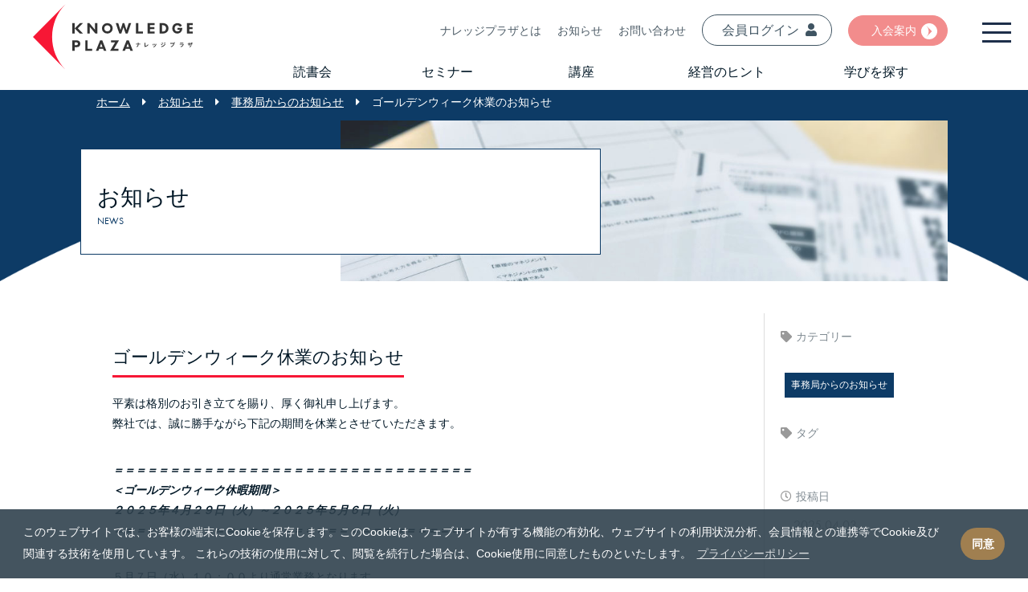

--- FILE ---
content_type: text/html; charset=UTF-8
request_url: https://knowledge-plaza.biz/news/26135/
body_size: 26864
content:
<!doctype html>
<html lang="ja">
<head>
	<meta charset="UTF-8">
	<title>ゴールデンウィーク休業のお知らせ | ナレッジプラザ</title>
	 <meta name="viewport" content="width=device-width, initial-scale=1, minimum-scale=1, maximum-scale=1, user-scalable=no">
<link rel="icon" href="../../img/favicon.ico" type="image/x-icon">
<link rel="apple-touch-icon" href="../../img/apple-touch-icon.png" sizes="180x180">

<!--jquery-->
<script type="text/javascript" src="../../js/jquery-3.4.1.min.js"></script>
<!-- Cookie Start -->
<link rel="stylesheet" type="text/css" href="../../css/cookieconsent.min.css" />
<!--css-->
<link rel="stylesheet" href="https://use.typekit.net/glk5vyq.css">
<link href="https://fonts.googleapis.com/css2?family=Noto+Sans:wght@400;700&display=swap" rel="stylesheet">
<link href="https://use.fontawesome.com/releases/v5.6.1/css/all.css" rel="stylesheet">
<link rel="stylesheet" href="../../css/reset.css" />
<link rel="stylesheet" href="../../css/common.css" />
<link rel="stylesheet" href="../../css/style.css?220722" />
<link rel="stylesheet" href="../../css/response.css?220722"/>
<!--js-->
<script type='text/javascript' src='https://platform-api.sharethis.com/js/sharethis.js#property=64797529d8c6d2001a06c5bd&product=sop' async='async'></script>
<!--<script async src="https://www.googletagmanager.com/gtag/js?id=UA-176444066-1"></script>-->
<!--<script async src="https://www.googletagmanager.com/gtag/js?id=G-6Y4FQH55VN"></script>-->
<!-- Google tag (gtag.js) -->
<script async src="https://www.googletagmanager.com/gtag/js?id=G-X7ZX1F6KWY"></script>
<script type="text/javascript" src="../../js/common.js"></script>
<!-- cookie -->
<script type="text/javascript" src="../../js/cookie.js"></script>
<meta name="facebook-domain-verification" content="bnldgygcjqcyhklk2zczuuelrlom43" />
<!-- Meta Pixel Code -->
<script>
  !function(f,b,e,v,n,t,s)
  {if(f.fbq)return;n=f.fbq=function(){n.callMethod?
  n.callMethod.apply(n,arguments):n.queue.push(arguments)};
  if(!f._fbq)f._fbq=n;n.push=n;n.loaded=!0;n.version='2.0';
  n.queue=[];t=b.createElement(e);t.async=!0;
  t.src=v;s=b.getElementsByTagName(e)[0];
  s.parentNode.insertBefore(t,s)}(window, document,'script',
  'https://connect.facebook.net/en_US/fbevents.js');
  fbq('init', '810718083254206');
  fbq('track', 'PageView');
</script>
<noscript><img height="1" width="1" style="display:none"
  src="https://www.facebook.com/tr?id=810718083254206&ev=PageView&noscript=1"
/></noscript>
<!-- End Meta Pixel Code -->
<meta name="description"  content="平素は格別のお引き立てを賜り、厚く御礼申し上げます。 弊社では、誠に勝手ながら下記の期間を休業とさせていただきます。 ＝＝＝＝＝＝＝＝＝＝＝＝＝＝＝＝＝＝＝＝＝＝＝＝＝＝＝＝＝＝＝＝ ＜ゴールデンウィーク休暇期間＞ ２０２５年４月２９日（火）～２０２５年５月６日（火）" />

<script type="application/ld+json" class="aioseop-schema">{}</script>
<link rel="canonical" href="https://knowledge-plaza.biz/news/26135/" />
<link rel='dns-prefetch' href='//s7.addthis.com' />
<link rel='dns-prefetch' href='//s.w.org' />
<link rel='stylesheet' id='wp-block-library-css'  href='https://knowledge-plaza.biz/wp-includes/css/dist/block-library/style.min.css?ver=5.5.3' type='text/css' media='all' />
<link rel='stylesheet' id='contact-form-7-css'  href='https://knowledge-plaza.biz/wp-content/plugins/contact-form-7/includes/css/styles.css?ver=5.3' type='text/css' media='all' />
<link rel='stylesheet' id='toc-screen-css'  href='https://knowledge-plaza.biz/wp-content/plugins/table-of-contents-plus/screen.min.css?ver=2002' type='text/css' media='all' />
<link rel='stylesheet' id='wp-pagenavi-css'  href='https://knowledge-plaza.biz/wp-content/plugins/wp-pagenavi/pagenavi-css.css?ver=2.70' type='text/css' media='all' />
<link rel='stylesheet' id='addthis_all_pages-css'  href='https://knowledge-plaza.biz/wp-content/plugins/addthis/frontend/build/addthis_wordpress_public.min.css?ver=5.5.3' type='text/css' media='all' />
<link rel="https://api.w.org/" href="https://knowledge-plaza.biz/wp-json/" /><link rel='prev' title='年末年始休業のお知らせ' href='https://knowledge-plaza.biz/news/37104/' />
<link rel='next' title='夏季休業のお知らせ' href='https://knowledge-plaza.biz/news/38562/' />
<link rel='shortlink' href='https://knowledge-plaza.biz/?p=26135' />
<link rel="alternate" type="application/json+oembed" href="https://knowledge-plaza.biz/wp-json/oembed/1.0/embed?url=https%3A%2F%2Fknowledge-plaza.biz%2Fnews%2F26135%2F" />
<link rel="alternate" type="text/xml+oembed" href="https://knowledge-plaza.biz/wp-json/oembed/1.0/embed?url=https%3A%2F%2Fknowledge-plaza.biz%2Fnews%2F26135%2F&#038;format=xml" />
<style type="text/css">div#toc_container ul li {font-size: 100%;}</style></head>
<body id="top" class="subpg page news sg">
	<header>
	<div id="headerNav" class="topWrap">
		<nav class="flex parent">
			<div class="child">
          				<a href="../../">
  					<div class="logo">
              <img src="../../img/arrow.svg" class="logoArrow" alt="KNOWLEDGE PLAZA">
  						<img src="../../img/kp.svg" class="logoKp" alt="ナレッジプラザ">
  					</div>
  				</a>
        			</div>
			<div class="child navR">
				<div class="navTop">
					<ul class="flex parent end">
  	        <li><a href="../../about">ナレッジプラザとは</a></li>  
            <li><a href="../../news">お知らせ</a></li>
						<li><a href="../../otoiawase">お問い合わせ</a></li>
	          <li class="myBtn headBtn"><a href="https://my.knowledge-plaza.biz/" target="_blank">会員ログイン<i class="fas fa-user"></i></a></li>
            <li class="adBtn"><a class="arrow_wc" href="../../admission">入会案内</a></li>
          </ul>
				</div>
				<div class="navBottom">
					<ul class="flex parent space-around">
            <li id="menuAb"><a href="../../bookclub">読書会</a></li>
            <li id="menuSe"><a href="../../seminar">セミナー</a></li>
            <li id="menuEv"><a href="../../lesson">講座</a></li>
            <li id="menuHi"><a href="../../hint">経営のヒント</a></li>
            <li id="menuSt"><a href="../../event">学びを探す</a></li>
					</ul>
					<ul class="menuFirst">
            <div class="menuFstPos">
							<li><a href="../../guide">
                <img src="../../img/thumbGuide.jpg" alt="はじめての方へ">
                <p>はじめての方へ</p></a>
              </li>
              <li><a href="../../about">
                <img src="../../img/thumbAbout.jpg" alt="ナレッジプラザとは">
                <p>ナレッジプラザとは</p></a>
              </li>
              <li><a href="../../20th">
                <img src="../../img/thumb20th.jpg" alt="ナレッジプラザの軌跡">
                <p>ナレッジプラザの軌跡</p></a>
              </li>
							<li><a href="../../faq">
                <img src="../../img/thumbFaq.jpg" alt="よくある質問">
                <p>よくある質問</p></a>
              </li>
            </div>
          </ul>
          <ul class="menuSecond">
            <div class="menuSecPos">
              <li><a href="../../event">
                <img src="../../img/thumbEv.jpg" alt="イベント">
                <p>全てのイベント</p></a>
              </li>
              <li><a href="../../seminar">
                <img src="../../img/thumbSemi.jpg" alt="ビジネス塾">
                <p>ビジネス塾</p></a>
              </li>
              <li><a href="../../bookclub">
                <img src="../../img/thumbBkCl.jpg" alt="実践するマネジメント読書会">
                <p>マネジメント読書会</p></a>
								<a class="detailList" href="../../fct"><p>ファシリテーター養成講座</p></a>
								<a class="detailList" href="../../facilitator-list"><p>ファシリテーター紹介</p></a>
              </li>
						  <li><a href="../../lesson">
                <img src="../../img/thumLes.jpg" alt="実践するドラッカー講座">
                <p><small>実践するドラッカー講座</small></p></a>
								<a class="detailList" href="../../lesson-self1"><p>思考編</p></a>
								<a class="detailList" href="../../lesson-self2"><p>行動編</p></a>
								<a class="detailList" href="../../lesson-team"><p>チーム編</p></a>
								<a class="detailList" href="../../lesson-profit"><p>利益とは何か</p></a>
								<a class="detailList" href="../../lesson-business"><p>事業編</p></a>
							</li>
              <li><a href="../../society">
                <img src="../../img/thumGroup.jpg" alt="ナレッジゼミ">
                <p>ナレッジゼミ</p></a></li>
              <li><a href="../../d-lab">
                <img src="../../img/thumDlab.jpg" alt="D-Lab">
                <p>D-Lab</p></a>
							</li>
            </div>
          </ul>
          <ul class="menuThird">
            <div class="menuThdPos">
              <li><a href="../../hint">
                <img src="../../img/thumbHint.jpg" alt="経営のヒント">
                <p>経営のヒント</p></a>
              </li>
              <li><a href="../../interview">
                <img src="../../img/thumbCom.jpg" alt="実践企業紹介">
                <p>実践企業紹介</p></a>
              </li>
              <li><a href="../../column">
                <img src="../../img/thumbSato.jpg" alt="佐藤等のコラム">
                <p>佐藤等のコラム</p></a>
              </li>
							<li><a href="../../video">
							  <img src="../../img/thumbVideo.jpg" alt="動画">
								<p>動画</p></a>
							</li>
            </div>
          </ul>
				</div>
			</div>

		</nav>
	</div>
	<div id="overlay" class="overlay"></div>
	<div class="sideMenu">
    <div class="logo">
      <img src="../../img/arrow.svg" class="logoArrow" alt="KNOWLEDGE PLAZA">
      <img src="../../img/kp_w.svg" class="logoKp" alt="ナレッジプラザ">
    </div>
		<div id="HdLnk">
			<ul class="sideMenuUl">
        <ul class="menuTop">
          <li><a id="sideMenuHLnk" href="../../">HOME</a></li>
          <ul class="menuTopRight">
            <li class="myBtn headBtn"><a href="https://my.knowledge-plaza.biz/" target="_blank"></i>会員ログイン <i class="fas fa-user"></i></a></li>
            <li class="adBtn"><a class="arrow_wc" href="../../admission">入会案内</a></li>
          </ul>    
        </ul>
        <ul class="flex parent col2 menuMid">
          <li class="child fl"><div class="wid"><p>読書会</p></div>
						<a class="detailList" href="../../bookclub">読書会</a>
						<a class="detailList" href="../../facilitator-list">認定ファシリテーター</a>
          </li>
          <li class="child fl"><div class="wid"><p>セミナー</p></div>
						<a class="detailList" href="../../seminar">ビジネス塾</a>
            <a class="detailList" href="../../society">ナレッジゼミ</a>
         </li>
					<li class="child fl"><div class="wid"><p>講座</p></div>
          <a class="detailList" href="../../lesson">実践するドラッカー講座</a>
          <ul class="menuMidDrList">
            <a class="detailList ilFl" href="../../lesson-self1">思考編</a>
            <a class="detailList ilFl" href="../../lesson-self2">行動編</a>
            <a class="detailList ilFl" href="../../lesson-team">チーム編</a>
            <a class="detailList ilFl" href="../../lesson-profit">利益とは何か</a>
            <a class="detailList ilFl" href="../../lesson-business">事業編</a>
            </ul>
            <a class="detailList" href="../../fct">ファシリテーター養成講座</a>
          </li>
        </ul>
        <ul class="flex parent col2 menuBottom">
        <li class="child fl">
          <div class="wid"><p>経営のヒント</p></div>
          <a class="detailList" href="../../hint">経営のヒント</a>
          <a class="detailList" href="../../books">書籍</a>
          <a class="detailList" href="../../interview">実践企業紹介</a>
          <a class="detailList" href="../../column">佐藤等のコラム</a>
        </li>
        <li class="child fl">
          <div class="wid"><p>学びを探す</p></div>
          <a class="detailList" href="../../event">すべてのイベント</a>
          <a class="detailList" href="../../kpsapporo/">札幌で学ぶ</a>
          <a class="detailList" href="../../kpkanagawa/">神奈川で学ぶ</a>
          <!--<a class="detailList" href="../../hint">講師から探す</a> -->
        </li>
			  <li class="child fl">
         <div class="wid"><p>ナレッジプラザとは</p></div>
          <a class="detailList" href="../../about">ナレッジプラザとは</a>
          <a class="detailList" href="../../admission">入会のご案内</a>
          <a class="detailList" href="../../guide">初めての方へ</a>
					<a class="detailList" href="../../faq">よくある質問</a>
        </li>        
      </ul>
      <ul class="flex parent col2 menuBottom2">
        <li class="child fl"><a class="detailList" href="../../news">お知らせ</a>
          <a class="detailList" href="../../otoiawase">お問合わせ</a>
          <a class="detailList" href="https://my.knowledge-plaza.biz/">マイナレプラ<i class="fas fa-external-link-alt"></i></a>
        </li>
        <li class="child fl">
          <a class="detailList" href="../../support">運営者情報</a>
          <a class="detailList" href="../../privacy">プライバシーポリシー</a>
          <a class="detailList" href="../../law">特定商取引法に基づく表記</a>
        </li>
        <li class="child fl">
        <div class="inWrap">
						<p>有限会社ナレッジプラザ</p>
						<p>〒060-0001<br>北海道札幌市中央区北１条西３丁目3番地<br>敷島北一条ビル6階</p>
						<p><i class="fas fa-phone-square"></i> 011-261-7411<br><a style="display: inline; margin-right: 5px;" href="https://www.facebook.com/knowledge.plaza.info"><i class="fab fa-facebook-square"></i> Facebook</a></p>
					</div>
        </li>
      </ul>

       <!-- <li><a href="../../news">お知らせ</a></li>
				<li><a href="../../guide">はじめての方へ</a></li>

        <li class="adBtn"><a href="../../admission">入会案内</a></li>
        <li class="adBtn"><a href="../../event">イベント</a></li>
				<ul class="flex parent col2">
          <li class="child fl"><div class="wid"><a href="../../event">全てのイベント</a></div></li>
          <li class="child fl"><div class="wid"><a href="../../seminar">ビジネス塾</a></div></li>
          <li class="child fl">
						<div class="wid"><a href="../../bookclub">マネジメント読書会</a></div>
						<a class="detailList" href="../../fct">ファシリテーター養成講座</a>
						<a class="detailList" href="../../facilitator-list">ファシリテーター紹介</a>
					</li>
          <li class="child fl"><div class="wid"><a href="../../lesson">実践するドラッカー講座</a></div>
						<a class="detailList" href="../../lesson-self1">思考編</a>
						<a class="detailList" href="../../lesson-self2">行動編</a>
						<a class="detailList" href="../../lesson-team">チーム編</a>
						<a class="detailList" href="../../lesson-profit">利益とは何か</a>
						<a class="detailList" href="../../lesson-business">事業編</a>
					</li>
          <li class="child fl"><div class="wid"><a href="../../society">ナレッジゼミ</a></div></li>
          <li class="child fl"><div class="wid"><a href="../../d-lab">D-Lab</a></div></li>
        </ul>

        <li><a href="../../books">書籍</a></li>
        <li><a href="../../otoiawase">お問い合わせ</a></li>
        
        -->
        
			</ul>
		</div>
	</div>
	<div id="sideMenuBtn" class="sideMenuBtn"><span class="menuBtnIcn"></span></div>
</header>
	<div id="contents">
		<div id="branch"  class="container branch head smv">
			<div class="wrap">
				<div class="inner">
					<!-- Breadcrumb NavXT 6.6.0 -->
<a title="ナレッジプラザ" href="https://knowledge-plaza.biz">ホーム</a><i class="fas fa-caret-right"></i><span><a title="Go to お知らせ." href="https://knowledge-plaza.biz/news/" class="post post-news-archive" ><span>お知らせ</span></a></span><i class="fas fa-caret-right"></i><span><a title="Go to the 事務局からのお知らせ Webカテゴリ archives." href="https://knowledge-plaza.biz/news_category/information/" class="taxonomy news_category" ><span>事務局からのお知らせ</span></a></span><i class="fas fa-caret-right"></i><span class="post post-news current-item">ゴールデンウィーク休業のお知らせ</span>				</div>
			</div>
		</div>
				<div id="smv2">
			<div class="smv2 wrap">
				<div class="sTtlWrap">
					<div class="inner">
						<div class="txtTtl">
							<h1 class="mgt20">お知らせ</h1>
							<p class="subTtl">NEWS</p>
						</div>
					</div>
				</div>
				<img src="../../img/mv_news.jpg" alt="お知らせ">
			</div>
		</div>
		<div id="eventDetail" class="container">
			<div class="wrap pgWrap">
				<div class="inner">
					<div class="flex parent newsContWrap">
						<div class="child basis8">
							<div class="mainInner">
								<div class="txt">
									<h2 class="uline">ゴールデンウィーク休業のお知らせ</h2>
									<div class="at-above-post addthis_tool" data-url="https://knowledge-plaza.biz/news/26135/"></div><p><span>平素は格別のお引き立てを賜り、厚く御礼申し上げます。</span><br />
<span>弊社では、誠に勝手ながら下記の期間を休業とさせていただきます。　</span><br />
<em></em></p>
<p><em><br />
<strong>＝＝＝＝＝＝＝＝＝＝＝＝＝＝＝＝＝＝＝＝＝＝＝＝＝＝＝＝＝＝＝＝</strong><br />
<strong>＜ゴールデンウィーク休暇期間＞</strong><br />
<strong>２０２５年４月２９日（火）～２０２５年５月６日（火）</strong><br />
<strong>＝＝＝＝＝＝＝＝＝＝＝＝＝＝＝＝＝＝＝＝＝＝＝＝＝＝＝＝＝＝＝＝</strong><br />
</em><em></em></p>
<p><em><br />
</em>５月７日（水）１０：００より通常業務となります。<br />
休業期間中にご連絡いただきました件については、５月７日（水）以降にご返答させていただきます。</p>
<p><span>ご迷惑をおかけいたしますが、何卒ご了承くださいますよう宜しくお願い申し上げます。</span></p>
<!-- AddThis Advanced Settings above via filter on the_content --><!-- AddThis Advanced Settings below via filter on the_content --><!-- AddThis Advanced Settings generic via filter on the_content --><!-- AddThis Share Buttons above via filter on the_content --><!-- AddThis Share Buttons below via filter on the_content --><div class="at-below-post addthis_tool" data-url="https://knowledge-plaza.biz/news/26135/"></div><!-- AddThis Share Buttons generic via filter on the_content -->								</div>
								<div class="sharethis-inline-share-buttons" style="margin-top: 40px;"></div>
							</div>
							<div class="backBtn">
								<a href="../../news">一覧へ戻る</a>
							</div>
						</div>
						<div class="child basis2">
							<div class="sidebar">
  <h3><i class="fas fa-tag"></i>カテゴリー</h3>
  <div class="tag">
    <ul class="taxUl">
      <li class="tagName"><a href="https://knowledge-plaza.biz/news_category/information/">事務局からのお知らせ</a></li>
    </ul>
  </div>
  <h3><i class="fas fa-tag"></i>タグ</h3>
  <div class="tag">
    <ul class="taxUl">
      <li class="tagName"></li>
    </ul>
  </div>
  <div class="Posts">
    <h3><i class="far fa-clock"></i>投稿日</h3>
  </div>
  <div class="tag">
    <dl>
      <dt></dt>
      <dd class="date">2025.04.03</dd>
    </dl>
  </div>
</div>
						</div>
					</div>
          <div class="relatedList">
            <h2 class="uline">関連記事</h2>
            <style type="text/css">
  .relatedList{
    border-top: 1px solid #ddd;
    padding-top: 30px;
  }
  .relRoop{
    margin-top: 30px;
    overflow: hidden;
    width: 100%;
  }
  .relRoop .child{
    max-width: 32%;
    margin-right: 20px;
    float: left;
    margin-bottom: 30px;
  }
  .relRoop .child img{
    object-fit: cover;
    height: 150px;
  }
  .relRoop .child:nth-child(3n+3){
  margin-right: 0;
}
  @media all and (max-width: 768px){
  .relRoop .child{
    max-width: 100%;
    margin-right: 0px;
    float: none;
  }
  .relRoop .child img{
    height:auto;
  }
  }
  
</style>
<div class="relRoop">

  <div class="child">
    <p><a href="https://knowledge-plaza.biz/news/19920/">
      <img src="../..//img/noimage.png">
    <h3>夏季休業のお知らせ</h3></a></p>
  </div>
 

  <div class="child">
    <p><a href="https://knowledge-plaza.biz/news/4760/">
      <img src="../..//img/noimage.png">
    <h3>2020下期方針②ナレッジプラザ研究会のオンライン開催</h3></a></p>
  </div>
 

  <div class="child">
    <p><a href="https://knowledge-plaza.biz/news/38562/">
      <img src="../..//img/noimage.png">
    <h3>夏季休業のお知らせ</h3></a></p>
  </div>
 

  <div class="child">
    <p><a href="https://knowledge-plaza.biz/news/24949/">
      <img src="../..//img/noimage.png">
    <h3>マイナレプラドメイン変更のお知らせ</h3></a></p>
  </div>
 

  <div class="child">
    <p><a href="https://knowledge-plaza.biz/news/27262/">
      <img src="../..//img/noimage.png">
    <h3>システム障害のお詫び</h3></a></p>
  </div>
 

  <div class="child">
    <p><a href="https://knowledge-plaza.biz/news/4739/">
      <img src="../..//img/noimage.png">
    <h3>2020下期方針①各地ビジネス塾＆マネジメント塾のオンライン化（年初予定の変更・リアル開催の休止など）</h3></a></p>
  </div>
 
 </div>
          </div>
				</div>
			</div>
		</div>
	</div>
	
<footer>
	<div class="wrap">
		<div class="pgWrap">
			<div class="col4 parent">
				<div class="child">
					<div class="inWrap">
						<img src="../../img/kp_logo.png" alt="ナレッジプラザ">
						<p>有限会社ナレッジプラザ</p>
						<p>〒060-0001<br>北海道札幌市中央区北１条西３丁目3番地<br>敷島北一条ビル6階</p>
						<p><i class="fas fa-phone-square"></i> 011-261-7411<br><a style="display: inline; margin-right: 5px;" href="https://www.facebook.com/knowledge.plaza.info"><i class="fab fa-facebook-square"></i> Facebook</a></p>
					</div>
				</div>
				<div class="child disappear">
					<div class="btns pdl20 mxw250">
						<ul class="parent">
							<li class="red"><a href="../../about" class="mbtn">ナレッジプラザとは？</a></li>
							<li class="navy"><a href="../../admission" class="mbtn">入会のご案内</a></li>
							<li><a href="../../otoiawase" class="mbtn">お問い合わせ</a></li>
							<li><a href="../../" class="mbtn">TOP</a></li>
						</ul>
					</div>
				</div>
				<div class="child">
					<div class="nav pdl20  mxw250">
						<ul class="parent">
							<li><a href="../../guide">はじめての方へ</a></li>
							<li><a href="../../about" class="red">ナレッジプラザとは？</a></li>
							<li><a href="../../faq">よくある質問</a></li>
							<li><a href="../../event">イベント</a></li>
							<li><a href="../../video">オンライン講座</a></li>
							<li><a href="../../seminar">ナレッジセミナー</a></li>
							<li><a href="../../bookclub">実践するマネジメント読書会<small class="registered">®</small></a></li>
							<li><a href="../../fct">ファシリテーター養成講座</a></li>
							<li><a href="../../lesson">実践するドラッカー講座</a></li>
							<li><a href="../../books">書籍</a></li>
						</ul>
					</div>
				</div>
				<div class="child">
					<div class="nav pdl20  mxw250">
						<ul class="parent">
							<li><a href="../../admission" class="navy">入会のご案内</a></li>
							<li><a href="../../news">お知らせ</a></li>
							<li><a href="../../otoiawase">お問い合わせ</a></li>
							<li><a href="../../support">運営者情報</a></li>
							<li><a href="../../privacy">プライバシーポリシー</a></li>
							<li><a href="../../law">特定商取引法に基づく表記</a></li>
						</ul>
					</div>
				</div>
			</div>
		</div>
		<p id="copyright">&copy; 2012 KNOWLEDGE PLAZA_</p>
	</div>
</footer>
<!-- Cookie Start End -->
<script src="../../js/cookieconsent.min.js" data-cfasync="false"></script>
<script data-cfasync="false" type="text/javascript">if (window.addthis_product === undefined) { window.addthis_product = "wpp"; } if (window.wp_product_version === undefined) { window.wp_product_version = "wpp-6.2.6"; } if (window.addthis_share === undefined) { window.addthis_share = {}; } if (window.addthis_config === undefined) { window.addthis_config = {"data_track_clickback":true,"ui_atversion":"300"}; } if (window.addthis_plugin_info === undefined) { window.addthis_plugin_info = {"info_status":"enabled","cms_name":"WordPress","plugin_name":"Share Buttons by AddThis","plugin_version":"6.2.6","plugin_mode":"AddThis","anonymous_profile_id":"wp-867bcd9b8ea6cc86ec0e9237b163bc06","page_info":{"template":"posts","post_type":"news"},"sharing_enabled_on_post_via_metabox":false}; } 
                    (function() {
                      var first_load_interval_id = setInterval(function () {
                        if (typeof window.addthis !== 'undefined') {
                          window.clearInterval(first_load_interval_id);
                          if (typeof window.addthis_layers !== 'undefined' && Object.getOwnPropertyNames(window.addthis_layers).length > 0) {
                            window.addthis.layers(window.addthis_layers);
                          }
                          if (Array.isArray(window.addthis_layers_tools)) {
                            for (i = 0; i < window.addthis_layers_tools.length; i++) {
                              window.addthis.layers(window.addthis_layers_tools[i]);
                            }
                          }
                        }
                     },1000)
                    }());
                </script><script type='text/javascript' src='https://s7.addthis.com/js/300/addthis_widget.js?ver=5.5.3#pubid=ra-5f17ee5d6915d882' id='addthis_widget-js'></script>
<script type='text/javascript' src='https://knowledge-plaza.biz/wp-includes/js/wp-embed.min.js?ver=5.5.3' id='wp-embed-js'></script>
</body>
</html>


--- FILE ---
content_type: text/css
request_url: https://knowledge-plaza.biz/css/response.css?220722
body_size: 67043
content:
@charset "UTF-8";
@media all and (max-width: 980px) {
  .faq #smv .mvDescWrap,
  .faq #smv2 .sTtlWrap {
    left: 0;
    width: 100%;
    position: relative;
    text-align: center;
    margin-left: 0;
  }
  .faq .acc-bar {
    margin-bottom: 20px;
  }
  .faq .accBtn {
    font-size: 1.6rem;
  }
  .faq .pgWrap {
    padding-top: 20px;
    padding-bottom: 40px;
  }
}
@media all and (max-width: 950px) {
  .home .infomation h2,
  .home .infoEmergency h2 {
    display: none;
  }
}

@media only screen and (min-device-width: 768px) and (max-device-width: 1112px) {
  #aboutService .blockStyle h3 {
    font-size: 2vw;
  }
  #aboutService .blockStyle h3 + p {
    font-size: 0.5vw;
  }
  #headerNav{
    min-width: 980px;
  }
}
@media only screen and (min-device-width: 768px) and (max-device-width: 1112px) and (orientation: landscape), only screen and (max-device-width: 1024px) and (orientation: portrait) {
  body,
  html {
    min-width: 0;
  }
  .wrap {
    min-width: 0;
  }
  .mvSlider.slick-slider img,
  .mvSlider.slick-slider svg {
    width: 100%;
    height: 100%;
  }
  #eventSub li {
    width: 33.33%;
  }
  .blockStyle .chWrap p,
  #aboutService .blockStyle h3 {
    padding-left: 10px;
    padding-right: 10px;
  }
}
@media all and (max-width: 768px), only screen and (max-device-width: 950px) {
  #emergency .basis2, #emergency .basis8 {
    border-bottom: none;
  }
  .disappear {
    display: none;
  }
  .fct .disappear {
    display: none !important;
  }
  .appear {
    display: block;
  }
  body,
  html {
    min-width: 0;
  }
  dd p {
    margin: 0;
  }
  h2 {
    font-size: 1.8rem;
  }
  .page h3 {
    font-size: 1.6rem;
  }
  h4 {
    font-size: 1.5rem;
  }
  .col1 div.child,
  .col2 div.child,
  .col3 div.child,
  .col4 div.child,
  .col5 div.child {
    width: 100%;
  }
  .logo img {
    height: 112px;;
  }
  .logoArrow{
    width: 53px;
  }
  
  #branch,
  #mv {
    padding-top: 0;
  }
  .home #news .infomation {
    margin: 0;
  }
  .flex.parent {
    display: block;
  }
  #event .flex.parent {
    margin-left: 10px;
  }
  #events.flex.parent.cards{
    display: flex;
    gap: 10px;
  }
  .semi .parent.flex .child .box {
    margin-right: 10px;
  }
  #event .flex.parent.evMain {
    display: flex;
  }
  #event .grow4 {
    margin-right: 10px;
  }
  .semi .parent.flex .child,
  #event .semi .parent.flex .child {
    max-width: none;
    width: 50%;
  }
  .semi .txtTtl {
    margin-right: 20px;
  }
  .sidebar {
    margin-left: 10px;
    margin-right: 10px;
  }
  .home #event .btn {
    margin-right: 40px;
    text-align: right;
    display: block;
  }
  .home .txtTtl h2.arrow {
    margin-left: 20px;
    margin-right: 20px;
  }
  .flex.parent.ch3 .child {
    margin-left: 20px;
    width: calc(100% - 20px);
  }
  .last .chWrap {
    padding-right: 20px;
  }
  footer .wrap {
    width: calc(100% - 40px);
    margin: 40px 20px 0;
  }
  footer .col4.parent div.child {
    width: 100%;
  }
  footer .pdl20 {
    padding-left: 0;
  }
  footer .mxw250 {
    max-width: none;
  }
  #link .parent {
    border: none;
  }
  #link .child {
    border-bottom: 1px solid #ddd;
  }
  #link .child:last-child {
    border: none;
  }
  .arrow,
  .page .txtTtl h2,
  .singlepg h2 {
    background-size: 1.6rem;
    background-position: left 0.4rem;
  }
  .guide h2.intrTwo {
    background-image: url(../img/guide_intr2.png);
    background-position: center;
    background-size: contain;
    background-repeat: no-repeat;
    margin-bottom: 50px;
  }
  .w500,
  .w1000 {
    width: auto;
  }
  #aboutService .inner {
    width: calc(100% - 40px);
  }
  #aboutService .flex.parent {
    margin-left: 0;
    margin-right: 0;
  }
  #aboutService .flex.parent.ch3 .child {
    margin-left: 0;
    width: calc(100% - 2px);
    padding-bottom: 0;
    margin-bottom: 20px;
    border: none;
    border: 1px solid #ddd;
  }
  #aboutService .blockStyle {
    border: none;
  }
  #branch ul {
    margin-left: 20px;
    margin-right: 20px;
    overflow-x: auto;
    white-space: nowrap;
    text-align: left;
  }
  #branch li {
    margin-left: 0;
  }
  #smv2 {
    background-size: cover;
    background-position: center top;
    overflow: hidden;
    height: auto;
  }
  #smv img {
    height: auto;
  }
  #smv img,
  #smv2 img {
    width: calc(100% - 40px);
    margin: 0 20px;
  }
  #smv2 .sTtlWrap {
    width: calc(100% - 40px);
    margin-left: 20px;
    margin-right: 20px;
    height: auto;
    position: inherit;
  }
  #smv2 .sTtlWrap {
    width: calc(100% - 40px);
    max-width: none;
    min-width: inherit;
    background: rgba(255, 255, 255, 0.9);
    max-height: 160px;
    overflow-y: auto;
    position: inherit;
  }
  .home .container {
    padding: 20px 0;
  }
  .home .container h2 {
    font-size: 3.4rem;
    padding: 20px 0;
  }
  .home #about.container h2 {
    font-size: 2rem;
  }
  .home .cards .ttl {
    font-size: 1.2rem;
  }
  .home .cards .tag,
  .home .cards .pref {
    font-size: 1rem;
  }
  .home .abtn {
    font-size: 1.4rem;
    padding: 10px;
    width: 60%;
  }
  .home #hint h2 + p {
    font-size: 1.4rem;
  }
  .home #hint h3 {
    font-size: 1.8rem;
    margin: 20px auto;
  }
  .home #hint form #hintSearchInput {
    font-size: 1.2rem;
    width: 60%;
  }
  .home #hint form #hintSearchInput::placeholder {
    font-size: 1.2rem;
  }
  .home #hint form #hintSearchSubmit {
    font-size: 1.2rem;
  }
  .home #hint ul.hintTag {
    margin: 20px auto;
  }
  .home #hint .bgImg::before {
  }

  .container .txtTtl {
    padding: 20px 0;
  }
  #eventNews .txtTtl {
    padding-bottom: 0;
  }
  #topics .txtTtl {
    padding-bottom: 0;
  }
  #smv .mvDescWrap,
  #smv2 .sTtlWrap {
    width: calc(100% - 40px);
    margin-left: 20px;
    margin-right: 20px;
    height: auto;
    position: inherit;
  }

  /* SERVICES */
  .home #eventSub div.flex {
    flex-wrap: wrap;
    gap: 40px;
  }
  .home #eventSub div.flex > div {
    width: 100%;
    gap: 10px;
  }
  .home #eventSub div.flex > div h3 {
    font-size: 1.8rem;
  }
  .home #eventSub div.flex > div p {
    font-size: 1.2rem;
    min-height: auto;
  }
  .home #eventSub div.flex .flexBtn {
  }

  #eventDetail .basis2 {
    background: #efefef;
    padding-bottom: 20px;
  }
  #eventDetail .wrap {
    background: none;
  }
  #eventDetail .newsContWrap {
    background: #fff;
  }
  .page .pgWrap .inner {
    margin-left: 20px;
    margin-right: 20px;
  }
  .page .pgWrap .inner .txtWrap {
    padding-right: 0;
    padding-left: 0;
    font-size: 1.4rem;
  }
  .page .imgWrap {
    margin-bottom: 0;
    padding-bottom: 20px;
  }
  .pgWrap {
    padding-top: 0;
    padding-bottom: 20px;
  }
  .col2-space div.child {
    padding: 0 0 40px 0;
  }
  .col73 {
    flex-direction: row;
    flex-wrap: wrap;
  }
  .fct .col73 {
    width: auto;
  }
  .col73 .w70 {
    order: 2;
  }
  .col73 .w30 {
    order: 1;
  }
  .col37,
  .col24 {
    display: block;
    width: 100%;
  }
  .w20,
  .w30,
  .w40,
  .w50,
  .w60,
  .w70,
  .w80 {
    width: 100% !important;
  }
  h1 span {
    display: inline-block;
  }
  .page .chWrap {
    padding-right: 20px;
  }
  .books .chWrap {
    padding-right: 0;
  }
  .page #aboutService .chWrap {
    padding-right: 0;
  }
  .page .flex.parent.ch3 .child.last {
    width: calc(100% - 20px);
  }
  .abtn {
    width: 80%;
  }
  .page.kanagawa .abtn,
  .page.sapporo .abtn {
    width: 80%;
    max-width: 250px;
  }
  #lessonList .chWrap img {
    object-position: center;
  }
  #lessonList .flex.parent.ch3 .child,
  #lessonList .flex.parent.ch3 .child.last {
    width: 100%;
    margin-left: 0;
  }
  #lessonList .chWrap {
    padding-right: 0;
  }
  #bookList .flex.parent {
    display: flex;
    padding-left: 0;
  }
  .bookList .child {
    width: 100%;
  }
  .bookList .chWrap img {
    height: auto;
    max-width: 200px;
  }
  .bookList .page .chWrap {
    padding-left: 20px;
  }
  .home .infoEmergency {
    margin: 0;
  }
  #emergency {
    padding-bottom: 8px;
  }
  /*////////////////////////////////////////////
	sub pgheader
	////////////////////////////////////////////*/
  .catNav li {
    width: auto;
  }
  .subpg .pgHeader {
    height: auto;
    overflow: inherit;
  }
  .subpg #branch {
    height: auto;
  }
  .arch:after {
    content: none;
  }
  .page .smv2 .txtTtl {
    margin-bottom: 0px;
  }
  .archive .subTtl {
    padding-bottom: 0;
  }
  .fcol3 .child {
    width: calc(100% - 20px);
    margin-bottom: 20px;
  }
  .admission .blockStyle {
    border: none;
  }
  .admission .blockStyle,
  .admission .blockStyle .child {
    margin-left: 0;
    margin-right: 0;
  }
  .servises_list .child,
  .flows_add .servises_list .child {
    width: 100%;
    margin: 0 0 20px 0;
  }
  .servises_list .child.r {
    width: calc(100% - 4px);
    margin: 0 auto 20px;
  }
  .servises_list a {
    width: 80%;
  }
  .servises_list .left p,
  .servises_list .right p {
    font-size: 3vmin;
  }
  .servises_list .left p small {
    font-size: 2vmin;
  }
  .page .chWrap .page .chWrap {
    margin-right: 0;
  }
  #members .flex.parent {
    display: block;
  }
  .page #point .pgWrap .inner .txtWrap {
    padding-left: 20px;
    padding-right: 20px;
  }
  .blockStyle .child {
    width: calc(100% - 2px);
    margin-bottom: 40px;
    border: 1px solid #ddd;
  }
  #point .blockStyle .child {
    width: 100%;
  }
  .point .parent {
    padding-top: 40px;
    -webkit-overflow-scrolling: touch;
    overflow-x: auto;
    display: flex;
    flex-wrap: nowrap;
    background: #ccc;
    padding-left: 20px;
    border-radius: 5px;
    box-shadow: 0px 0px 10px 5px rgba(0, 0, 0, 0.2) inset;
  }
  .point .parent .child {
    min-width: 80%;
    margin-right: 20px;
  }
  .bMem {
    order: 2;
  }
  .rMem {
    order: 1;
  }
  .dMem {
    order: 3;
  }
  .flow dt,
  .flow dd {
    display: block;
  }
  .page table th,
  .page table td {
    display: block;
    border: none;
    padding-bottom: 0;
  }
  .page table tr {
    padding-top: 10px;
    padding-bottom: 30px;
    background: #f8f8f8;
    display: block;
  }
  span.rub {
    display: inline;
    margin-left: 10px;
  }
  .page table th {
    font-size: 1.6rem;
  }
  .col4.parent div.child {
    width: 50%;
  }
  #eventThumb .flex.parent {
    display: flex;
  }
  #contents {
    padding-top: 0;
  }
  header {
    position: relative;
    min-width: inherit;
  }
  #mv {
    position: relative;
    overflow: hidden;
    display: block;
    height: auto;
    padding: 0;
  }
  #mv .right img {
    height: auto;
  }
  .mvSlider {
    position: absolute;
    top: 0;
    left: 0;
    min-height: 0;
  }
  #mvSlider .left h2,
  #mvSlider .left h3,
  #mvSlider .left .txt{
    margin-left: 20px;
    color: #1E2F4A;
  }
  #mvSlider .slide .left h2{
    font-size: 4.2rem;
    margin-bottom: 15px;
    font-weight: bold;
  }
  #mvSlider .slide .left h3{
    font-size: 2rem;
    margin-bottom: 15px;
    font-weight: bold;
  }
  #mvSlider .left .txt p{
    margin-right: 20px;
    color: #1E2F4A;
  }
  #mv .left,
  #mv .right {
    width: 100%;
    position: initial;
  }
  #mv h1 {
    left: 3%;
    font-size: 5vw;
    line-height: 300%;
    top: auto;
    bottom: 3%;
  }
  #mv h1 span:nth-child(3) {
    letter-spacing: 1.8vw;
    margin-left: 6vw;
  }
  #mv h1 span:nth-last-child(1) {
    margin-left: 12vw;
  }
  .slick-slider div {
    height: auto;
    right: auto;
    left: 0;
    top: auto;
    bottom: 0;
  }
  .mvSlider.slick-slider div {
    margin-left: 0;
  }
  .slick-slider .mvDescWrap {
    top: auto;
    left: 10%;
    bottom: 20px;
    width: 80%;
  }
  .slick-slider .mvDesc {
    padding: 10px;
  }
  .slick-slide {
    display: inline-table !important;
  }
  .slick-dots {
    display: flex;
    text-align: center;
    transform: none;
  }
  .slick-dots li {
    width: 100%;
  }
  .slick-dots li button {
    background-color: rgba(1, 23, 38, 0.2);
    width: calc(100% - 1px);
  }
  .slick-dots li.slick-active button {
    background-color: rgba(1, 23, 38, 0.4);
  }
  .flex.parent.mv {
    position: relative;
    top: 0;
    left: 0;
    z-index: 1;
    height: auto;
    width: 100%;
  }
  #mv .wrap {
    height: 100%;
  }
  .flex.parent.mv .child {
  }
  .mvSlider {
    top: 0;
    right: 0;
    width: 100%;
    height: 100%;
  }
  .slick-slide img,
  .slick-slide svg {
    object-fit: cover;
    display: block;
    height: 100%;
  }
  .slick-dots {
   top: 345px;
  }
  .slick-slide img {
    width: calc(100vw - 40px);
    object-fit: contain;
    top: 0px;
    left: 0;
    position: relative;
    max-width: 640px;
    margin: 0 auto;
    min-height: 300px;
  }


}
@media all and (min-device-width: 951px) {
.home .mvWrap::before {
  content: "";
  background: url(../img/mvCercle.svg);
  background-position: center center;
  background-repeat: no-repeat;
  background-size: contain;
  aspect-ratio: 1/1;
  width: 1280px;
  height: 1280px;
  max-width: 1280px;
  max-height: 1280px;
  position: absolute;
  top: 120px;
  left: 50%;
  right: 50%;
  transform: translate(-50%, 0);
  animation: 100s linear infinite rotationTopHint;
  z-index: 0;
  opacity: .6;
}
}
@media all and (min-width: 768px) and (max-device-width: 950px) {
  .home .mvWrap::before {
    content: "";
    background: url(../img/hintBg.svg);
    background-position: center center;
    background-repeat: no-repeat;
    background-size: contain;
    aspect-ratio: 1/1;
    width: 1280px;
    height: 145%;
    max-width: 1280px;
    max-height: 1280px;
    position: absolute;
    top: 120px;
    left: 120%;
    right: 50%;
  transform: translate(-50%, 0);
  animation: 100s linear infinite rotationTopHint;
  z-index: 0;
  opacity: .4;
  }
}
@media all and (max-width: 768px){
  .home .mvWrap::before {
    content: "";
    background: url(../img/hintBg.svg);
    background-position: center center;
    background-repeat: no-repeat;
    background-size: contain;
    aspect-ratio: 1/1;
    width: 1280px;
    height: 100%;
    max-width: 640px;
    max-height: 1280px;
    position: absolute;
    top: 110px;
    left: 120%;
    right: 50%;
  transform: translate(-50%, 0);
  animation: 100s linear infinite rotationTopHint;
  z-index: 0;
  opacity: .4;
  }

}

@media all and (max-width: 768px), only screen and (max-device-width: 950px) {
  .mvWrap{
    margin-top: 0px;
  }
  .btn.arrow_wc[href*="seminar"] {
    margin-top: 0px;
  }
  .mvSlider.slick-slider img,
  .mvSlider.slick-slider svg {
    width: 100%;
    height: 100%;
  }
  #mvSlider .mv3 {
    top: 0px;
   }
  #mvSlider .mv1, #mvSlider .mv2, #mvSlider .mv3 {
    width: 100%;
    max-width: 474px;
    max-height: 300px;
  }
  p.navy a.abtn::before{
    content: none;
  }
 
  .mvCaption {
    background: #f8f8f8;
  }
  .mvCaption h1 {
    font-size: 1.2rem;
  }
  .mvCaption h3 {
    font-size: 1.4rem;
    letter-spacing: 3px;
    font-weight: bold;
  }
  .mvCaption p {
    font-size: 1.2rem;
  }
  .mvCaption {
    width: auto;
    padding: 10px;
  }
  #mvSlider .slide {
    width: 100%;
    height: 522px;
    box-sizing: border-box;
    display: flex !important;
    flex-direction: column;
  }
  
  /*/////////////////////////////////////////////
	news
	/////////////////////////////////////////////*/
  .page #news .new .parent.flex .child {
    margin-left: 20px;
    margin-right: 20px;
  }
  #news .semi .flex.parent {
    display: block;
    width: 100%;
    overflow: hidden;
  }
  #news .semi .parent.flex .child {
    max-width: none;
    float: left;
    width: 50%;
  }
  #news .semi .parent.flex .child .box {
    height: 340px;
  }
  .new .btnBox {
    display: block;
    text-align: right;
    margin-right: 0;
    padding: 0.5em 0;
    margin-top: 0;
  }
  .new .btnBox a {
    font-size: 1.2rem;
  }
  ul.emergencyList {
    margin: 0;
    background: none;
  }
  .semi .txt h3 {
    font-size: 1.4rem;
    font-weight: bold;
  }
  .tutor {
    margin-right: 10px;
  }
  .ticker {
    background: #efefef;
    padding: 0;
    margin: 0;
    padding: 16px 0;
    border-radius: 5px;
  }
  .ticker .listWrap a {
    color: #011726;
  }
  .ticker .listWrap span {
    color: #777;
  }
  .ticker ul {
    width: auto;
    margin: 0 10px;
  }
  .ticker ul li a {
    width: 100%;
    overflow: hidden;
    white-space: nowrap;
    text-overflow: ellipsis;
  }
  #top #news .inner,
  #top #emergency .inner {
    width: calc(100% - 40px);
  }
  .shadowTop.active {
    position: absolute;
    bottom: 0;
    display: block;
    background: #efefef;
    height: 1px;
    width: 100%;
    box-shadow: 0 0 20px 10px rgba(250, 250, 250, 1);
    z-index: 2;
  }
  .tbl1 tr:last-child {
    border-bottom: 10px solid #fff;
  }
  #eventSub li {
    width: 100%;
  }
  #eventSub .flex.parent {
    display: flex;
  }
  #eventSub .flex.parent.ch3 .child {
    width: calc(50% - 12px);
    margin: 0 0 20px 0;
  }
  #eventSub .flex.parent.ch3 .child:nth-child(odd) {
    margin-right: 20px;
  }
  #eventSub .chWrap img {
    height: 120px;
  }
  #eventSub .blockStyle h3 {
    font-size: 1.4rem;
    margin-bottom: 0;
  }
  #eventSub .blockStyle .chWrap .subtxt {
    font-size: 1.2rem;
  }
  #eventSub .members {
    font-size: 1.2rem;
  }
  .cv span {
    font-size: 2rem;
  }
  .cv {
    font-size: 1.6rem;
  }
  .cvsub {
    font-size: 1.4rem;
  }
  .tbl1 .lineDate {
    font-size: 1.2rem;
  }
  .tbl1 .tag,
  .tbl1 .pref,
  .tbl1 .lineDate {
    display: inline-block;
    height: 17px;
    padding: 4px;
    font-size: 1.4rem;
    vertical-align: top;
    width: calc(33.33% - 8px);
  }
  .tbl1 .evTtl {
    display: block;
    margin-bottom: 0;
  }
  .tbl1 tr {
    border-bottom: 10px solid #fff;
  }
  .tbl1 tr:nth-child(even) {
    background: #f4f4f4;
  }
  .txtDesc p {
    width: 100%;
  }
  #emergency dl dt,
  #emergency dl dd {
    text-overflow: ellipsis;
    overflow: hidden;
    white-space: nowrap;
    color: #fff;
  }
  .newsDate,
  .newsTitle {
    font-size: 1.4rem;
  }
  .emergencyList dl {
    margin: 0;
  }
  .emergencyList dl dt {
    font-size: 1.4rem;
    display: block;
  }


  #eventNews .thumbsWrap {
    box-shadow: none;
    margin: 0;
    position: relative;
  }
  .thumbsWrap .scrollWrap {
    border-top: 1px solid #efefef;
    max-height: 400px;
  }
  .thumbsWrap {
    padding: 10px 0;
    margin: 0 10px;
  }
  .lineHead .pref {
    display: none;
  }
  dl.lineWrap dt,
  dl.lineWrap dd {
    display: block;
  }
  .lineWrap dd {
    width: auto;
  }
  dl.lineWrap {
    margin-bottom: 10px;
  }
  #eventNews .btn {
    margin-top: 10px;
    margin-right: 20px;
  }
  .eventInfoWrap .basis6 .txt {
    margin-right: 0;
  }
  .page #eventDetail h1 {
    line-height: 140%;
    font-size: 2.4rem;
    margin-bottom: 10px;
  }
  .page #eventDetail table tr {
    padding: 0;
  }
  .page #eventDetail table td {
    padding: 10px;
    border: 1px solid #fff;
  }
  .txtWrap {
    padding-left: 0;
    padding-right: 0;
  }
  #homeCategory .btnBox.appear{
    margin: 0 0 0 auto;
    max-width: none;
    text-align: right;
  }
  #homeCategory .btnBox.appear a{
    font-size: 1.2rem;
    font-weight: normal;
  }
  #homeCategory .parent {
    display: block;
  }
  #homeCategory .parent .child {
    width: 100%;
    position: relative;
    display: flex;
  }
  #homeCategory .wrap .inner .parent .child .img {
    background: #f8f8f8;
    width: 50px;
    height: 0px;
    position: relative;
    margin: 0 10px 0 0;
    object-fit: cover;
    padding: 35px 15px;
    border-radius: 50%;
  }
  #homeCategory .wrap .inner .parent .child .txt {
    margin-top: 5px;
    width: 100%;
    position: relative;
  }
  #homeCategory .wrap .inner .parent .child .txt::before{
    content: "";
    display: block;
    width: 50px;
    height: 30%;
    background: url(../img/arrow_rgp.svg);
    background-size: contain;
    background-repeat: no-repeat;
    background-position: center;
    position: absolute;
    top: 20px;
    right: -15px;
    z-index: 0;
  }
  #homeCategory a {
    color: #032734;
    text-align: center;
    display: block;
    font-size: 1.8rem;
  }
  #homeCategory a span{
    margin-top: 5px;
    font-size: 1.2rem;
  }
  #homeCategory .wrap .inner .parent .child.catOne::before {
    top: 0px;
    left: 200px;
    z-index: 0;
  }
  #homeCategory .wrap .inner .parent .child.catTwo::before {
    top: 0px;
    left: 145px;
    z-index: 0;
  }
  #homeCategory .wrap, #homeCategory .wrap .inner, #homeCategory .wrap .inner .parent, #homeCategory .wrap .inner .parent .child {
    height: auto;
    max-width: calc(100vw - 40px);
    overflow: hidden;
    background: #fff;
    border-radius: 10px;
    margin: 5px auto;
  }
  #homeCategory .wrap .inner .parent .child {
    border-bottom: 1px solid #F4F4F4;
    padding-bottom: 10px;
  }
  #homeCategory .wrap .inner .parent .child:last-child {
    border-bottom: none;
  }
  #homeCategory .wrap .inner .parent .child.catAll.disappear {
    display: none;
  }
  #homeCategory a {
    text-align: left;
  }
  /*/////////////////////////////////////////////
	video
	/////////////////////////////////////////////*/
  .videoCat {
    margin: 0 20px;
    display: block;
  }
  .videoCat li {
    float: none;
    display: inline-block;
  }
  .pdl {
    padding-left: 0;
  }
  .pdr {
    padding-right: 0;
  }
  .cc-window {
    display: block;
  }
  .cc-compliance {
    display: block;
    margin-top: 10px;
  }
  .cc-window .cc-message {
    margin-right: 0;
    max-height: 100px;
    overflow-y: scroll;
    background-color: rgba(48, 66, 78, 0.98);
    padding: 10px;
  }
  .mainInner {
    margin: 20px 10px;
  }
  .videoCat ul {
    text-align: center;
  }
  .videoCat a {
    margin-bottom: 10px;
  }
  .vWrap {
    padding-top: 20px;
    padding-bottom: 20px;
  }
  .tagSet {
    text-align: right;
  }
  #topics .tagSet {
    text-align: left;
  }
  #video .txt iframe {
    min-height: inherit;
  }
  .home #newbook .col37 .w70 .txtWrap {
    padding-left: 20px;
  }
  #newbook img {
    max-width: 200px;
    width: auto;
    display: block;
    margin: 0 auto;
  }
  #bookList.bookList .child.new {
    display: none;
  }
  #newbook .pdb40 {
    padding: 0;
  }
  .home .flex.parent {
    display: flex;
  }
  .home #emergency .flex.parent,
  .home #news .flex.parent {
    display: block;
  }
  .home .flex.parent.ch3 .child .box {
    padding: 0;
  }
  .flex.parent.ch3 .child .box {
    padding: 0 0 40px 0;
  }
  .desc {
    font-size: 1.4rem;
  }
  .cardWrap {
    width: auto;
    margin-right: 0;
    margin: 0 0 10px;
  }
  .home .cardWrap {
    width: calc(50% - 5px);
  }
  #topics .cardWrap {
    width: calc(100% - 12px);
  }
  .imgCard img,
  #topics .cardWrap .imgCard img {
    height: auto;
  }
  #topics #recommends.parent.cards {
    gap: 20px;
}
  p.message {
    font-size: 1.4rem;
  }
  #topicsSlider .wrap {
  }
  #applicationTop {
    position: fixed;
    left: 0;
    bottom: 0;
    z-index: 10;
    width: 100%;
  }
  #applicationTop .fbox {
    flex-wrap: inherit;
    margin: 0;
    width: 100%;
  }
  #applicationTop .appBtn {
    margin: 0;
    width: 100%;
    border-radius: 0;
    box-shadow: none;
    display: flex;
    justify-content: center;
    padding: 15px 10px;
  }
  #applicationTop .appBtn a {
    font-size: 1.4rem;
    padding: 0;
  }
  .home #eventSub.container{
    padding: 0;
  }
  .home #eventSub .inner img{
    height: 20vw !important;
    top: 10px !important;
  }
  .home #eventSub .inner h3{
    font-size: 1.4rem;
    font-weight: bold;
  }
  #sarchByArea{
    padding: 10px 0 20px;
    top: 40px;
  }
  #sarchByArea .parent.col3{
    display: block;
  }
  .wrap.searchByArea{
    height: auto;
  }
  #sarchByArea .parent.col3 .child{
    width: 100%;
  }
.home a.abtn.arrow_r::before{
  content: none;
}
#sarchByArea .parent.col3 .child:has(.txt){
  display: flex;
  border-bottom: 1px solid #D4D4D4;
}
#sarchByArea .parent.col3 .child .txtWrap:has(.areaName){
  background-color: #fff;
  width: 50px;
  height: 0px;
  border-radius: 50%;
  position: relative;
  margin: 10px 0 20px;
  justify-content: center;
  padding: 35px 15px;
  top: 5px;
  left: 0px;
} 
#sarchByArea .parent.col3 .child .txtWrap:has(.areaName) img{
  position: absolute;
  top: 0;
  left: 0;
  width: 100%;
  height: 100%;
  transition: transform 0.3s ease-in-out;
  -webkit-transition: -webkit-transform 0.3s ease-in-out;
  border-radius: 50%;
}
#sarchByArea .parent.col3 .child .txtWrap .areaName {
  position: absolute;
  top: 20px;
  background: none;
  padding: 10px 65px;
  border-radius: 50px;
  border: none;
  color: #4B62A5;
  width: 100%;
  left: 140px;
  font-size: 1.8rem;
  font-weight: 600;
}
#sarchByArea .parent.col3 .child .txtWrap .areaName.disappear{
  display: none;
}
#sarchByArea .parent.col3 .child .txt.appear{
  position: relative;
  width: 100%;
  margin: 0 auto;
}
#sarchByArea .parent.col3 .child .txt.appear::before {
  content: "";
  display: block;
  width: 50px;
  height: 50%;
  background: url(../img/arrow_rgp.svg);
  background-position-x: 0%;
  background-position-y: 0%;
  background-repeat: repeat;
  background-size: 10px;
  background-repeat: no-repeat;
  background-position: center;
  position: absolute;
  top: 35px;
  right: -10px;
  z-index: 0;
}

#sarchByArea .parent.col3 .child .txt.appear a{
  margin: 0;
  position: relative;
  top: 30px;
  color: #1E2F4A;
  width: 100%;
}
#sarchByArea .parent.col3 .child .txt.appear a span{
  text-align: left;
  width: 100%;
  top: 22px;
  font-size: 1.8rem;
  font-weight: bold;

}
#sarchByArea .parent.col3 .child h2 {
  font-size: 2.8rem;
  font-weight: bold;
  color: #3F5462;
  line-height: 200%;
  text-align: center;
  letter-spacing: 0.4rem;
  padding: 20px 0;
  background-image: url(../img/areaTtlBg.png);
  background-size: contain;
  background-repeat: no-repeat;
  background-position: center;
}
.home #hint{
  margin-top: 10px;
}
#aboutUs .flex.parent{
  display: block;
}
#aboutUs .flex.parent .child{
  margin-bottom: 30px;
  padding-bottom: 20px;
  border-bottom: 1px solid #f4f4f4;
}
#aboutUs .flex.parent .child:last-child{
  border-bottom: none;
}
#aboutUs .flex.parent .child a.btn{
  font-size: 1.8rem;
  font-weight: bold;
  padding: 5px 0px 5px 30px;
  line-height: 200%;
}
#aboutUs .flex.parent .child a.btn.arrow_r{
  margin-top: 0px;
}
#aboutUs .flex.parent .child a.arrow_r.btn::before {
  top: 15px;
}  /*lp site response*/

  .lp h2 span {
    color: #f71735;
    font-size: 6vw;
    font-weight: 500;
    line-height: 150%;
  }

  #aboutTtl,
  .lp .txtTtl h2 {
    font-size: 5vw;
    text-align: center;
  }
  .lp.page h3 {
    font-size: 2.8vw;
  }
  .lp #mv h1 span:nth-last-child(1) {
    margin-left: 120px;
    letter-spacing: 2vw;
  }
  .Ttl.r,
  .Ttl.l {
    position: relative;
    top: 0px;
    left: 0px;
    background: linear-gradient(128.37deg, rgba(241, 140, 36, 1) 0%, rgba(232, 67, 97, 1) 100%);
    padding: 10px 10px;
    font-size: 2.7vw;
    color: #fff;
    transform: skewX(0deg);
  }
  .page .txtTtl.hint h2 {
    font-size: 1.8rem;
  }
  body.hint .author_box {
    flex-flow: column;
    align-items: center;
  }
  #mvSlider .slide .left, #mvSlider .slide .right {
    width: 100%;
    position: relative;
  }
  #mvSlider .slide .left {
   order:0;
   top: 40px;
   left: 0;
   max-width: 768px;
    margin: 0 auto;
  }
  .btn.arrow_wc {
    border: 1px solid #F28C8C;
    padding: 4px 38px 4px 20px;
    position: absolute;
    margin-left: 0px;
    background: #F28C8C;
    color: #fff;
    border-radius: 50px;
    right: 20px;
    top: 140px;
    margin: 0 0px 0 auto;
    display: inline-block;
    text-align: right;
    width: 130px;
  }
  #mvSlider .slide .left .txt p {
    font-size: 1.4rem;
    max-width: none;
    display: block;
  }
  #mvSlider .slide .right {
    order:-1;
  }
#mvSlider .slide .left h2{
  font-size: 4.2rem;
  margin-top: 30px;
}

.slick-dots li button {
  cursor: pointer;
  float: left;
  background-color: rgba(255, 255, 255, 0.5);
  -webkit-transition: all 0.25s linear;
  transition: all 0.25s linear;
  width: 15px;
  color: rgba(255, 255, 255, 0);
  margin-right: 20px;
  padding: 2px;
  border-radius: 30px;
  margin-left: 10px
}
.slick-dots li.slick-active button {
  background-color: #3F5462;
}
 .home #news {
    padding: 20px 0;
    width: 100%;
    margin: 0 auto;
    position: relative;
    z-index: 1;
    top: 0;
    height: auto;
    border-radius: 0;
    border: none;
}
.home .infomation h2{
  display: none;
}

#homeCategory {
  height: auto;
  padding-top: 0;
  top: 0;
  background: #FDDDDD;
  margin-bottom: 0;
  position: relative;
  overflow: hidden;
  padding: 40px 20px;

}
#mvSlider{
  height: auto;
  margin-top: 0;
  padding-bottom: 20px;
}
.menuBtnIcn{
  height: 3px;
}
.menuBtnIcn:before,
.menuBtnIcn:after{
  height: 3px;
}
#mvSlider .slide{
  height: 700px;
}
.slick-slide {
  position: relative;
  max-height: none;
  margin-left: 0px;
}
.slick-dots {
  position: absolute;
  right: 0;
  left: auto;
}
/*
kpkanagawa,sapporo
*/

.page.kanagawa p.navy a{
  content: "";
  width: inherit;
  max-width: 340px;
  position: relative;
}
.page.kanagawa #eventNews p.navy a.abtn::before,
.page.sapporo #eventNews p.navy a.abBtn::before{
  content: "";
  position: absolute;
  top: 20px;
  right: 15px;
  left: auto;
}

.page.kanagawa .container .txtTtl{
  padding: 60px 0 0;
}
.page.kanagawa #facilitator .inner .flex.parent.pdt40{
  padding-top: 0px;
  
}
.page.kanagawa #facilitator .inner .flex.parent.pdb40{
  padding-bottom: 10px;
}
  /* .page.kanagawa #introKanagawa #facilitator .inner ul{
    justify-content: spa;
  }*/
  .page.kanagawa #introKanagawa .flex.parent .child .box{
    padding: 0;
  }
  .page.kanagawa #introKanagawa #facilitator .inner ul{
    margin: 10px 0 30px;
  }

  .page.kanagawa #introKanagawa #facilitator ul li,
  .page.sapporo #introSapporo #facilitator ul li{
    width: calc((50% - 50px) / 2);
  }
  .page.kanagawa #aboutUs .imgWrap{
    padding-bottom: 0;
  }
  .page.kanagawa #aboutUs .flex.parent .child{
    margin-bottom: 20px;
    padding-bottom: 15px;
  }
  .page.kanagawa #aboutUs .wrap.pgWrap{
    padding-bottom: 0;
  }
  .page.kanagawa #howto .flex.parent,
  .page.sapporo #howto .flex.parent{
    display: flex;
    justify-content: center;
    flex-wrap: wrap;
    gap: 20px;
  }
  .page.kanagawa #howto .flex.parent .child.ch4{
     flex: 1 1 calc((28% - 0px));
    padding: 20px;
    }
  #howto .flex.parent .child.ch4 a.btn.arrow_wc{
    width:auto;
  }
  #howto .flex.parent .child.ch4.howto1 a.btn.arrow_wc::before,
  #howto .flex.parent .child.ch4.howto2 a.btn.arrow_wc::before{
    left: 131px;
  }
  .page.kanagawa #howto .flex.parent .child .btnWrap{
    max-width: 200px;
    padding: 0 0 15px;
  }
  #howto .flex.parent .child.ch4::before{
    content: none;
  }
  #howto .flex.parent .child.ch4.howto1 a.btn.arrow_wc,
  #howto .flex.parent .child.ch4.howto2 a.btn.arrow_wc{
    position: relative;
    width: 100%;
  }
  #howto .flex.parent .child.ch4.howto1 a.btn.arrow_wc::before,
  #howto .flex.parent .child.ch4.howto2 a.btn.arrow_wc::before{
    position: absolute;
    left: 80%;
  }
  .page.kanagawa #contactandtrial table tr{
    padding-top: 0;
    padding-bottom: 0;
    background: transparent;
  }
  .page.kanagawa #contactandtrial table tr th{
    padding: 0 10px 0 30px;
  }
  .page.kanagawa #contactandtrial table tr th.ctBody p br{
    display: none;
  }
  .page.kanagawa #contactandtrial table tr td{
    padding: 0 20px 0 10px;
  }
  .contactandtrialBg::before{
    clip-path: circle(573.5px at 50% 60%);
  }
  .page.kanagawa #contactandtrial .wrap.pgWrap{
    padding-bottom: 41.5px;  
  }
  .page.kanagawa #howto .flex.parent .child .btnWrap{
    margin: 0 auto;
  }
  .page.kanagawa #howto .flex.parent .child.ch4 .img{
    padding: 50% 0 0;
  }

}
@media screen and (max-width: 800px) {
  header.lp #HdLnk ul li {
    border-top: none;
    width: 80vw;
  }
  header.lp #HdLnk ul li a {
    text-align: left;
    line-height: 130%;
  }
  img.mEve {
    width: 36vw;
  }
  img.mCon {
    width: 45vw;
  }

  /*20th page*/

  .year,
  .month {
    min-width: initial;
    text-align: right;
    width: 10vw;
  }
  #timeline p {
    font-size: 2.2vw;
    letter-spacing: 0.1em;
  }
  .kp20th #timeline .inner:before {
    content: "";
    background-image: url(../img/20th/kp-20th-gr.svg);
    display: inline-block;
    position: absolute;
    top: 70%;
    right: 0%;
    padding: 98px;
    z-index: 0;
    background-repeat: no-repeat;
    height: 20%;
    background-size: contain;
    opacity: 0.5;
  }
  .kp20th #interview h2 span {
    font-size: 1.8vw;
    display: block;
  }
  .kp20th #interview h2 {
    margin-left: 0;
    font-size: 3vw;
  }
  .kp20th #interview h2 element {
    font-size: 1.8vw;
  }
  .kp20th #interview h2::after {
    content: "";
    background-image: url(../img/20th/intTtl.png);
    transform: rotate(-25deg);
    position: absolute;
    top: -45px;
    padding: inherit;
    left: -20px;
    background-size: contain;
    padding: 30px;
    background-repeat: no-repeat;
    z-index: -1;
  }
  .intBg {
    width: 88%;
  }
  .kp20th #interview .txt p.message.tu {
    font-size: 1.8vw;
  }
  .kp20th #interview .txt p.message {
    font-size: 2.4vw;
  }
  .kp20th.page .imgWrap {
    padding-bottom: 0;
  }
  .intBg {
    border-radius: 10px;
  }
  .kp20th .col73 .w70 {
    order: 1;
  }
  .kp20th .col73 .w30 {
    order: 2;
  }
  #interviewDet {
    padding-top: 40px;
  }
  .guide .txtWrap a,
  .faq .accBtn {
    font-size: 1.4rem;
  }
}
@media all and (max-width: 768px) {
  .guide .txtTtl h2.intr.mid {
    display: inline-block;
    margin-bottom: 50px;
  }
  #applicationTop .appBtn.app3Btn {
    display: block !important;
  }
  #applicationTop.app3Btn {
    position: relative;
  }
  #applicationTop .appBtn {
    margin: 0;
    width: 50vw;
    border-radius: 0;
    box-shadow: none;
    display: flex;
    justify-content: center;
    padding: 25px 10px;
    border-radius: 50px;
    margin-top: 25px;
  }
  #applicationTop .appBtn a#app3Btn {
    font-size: 1.6rem;
  }
  .faq .accBtn {
    padding: 20px 55px 20px 75px;
  }
  /*/////////////////////////////////////
guide
/////////////////////////////////////*/
  .guide #smv {
    clip-path: circle(1440.5px at 50% 260%);
    overflow: hidden;
    max-height: 575px;
  }
  .guide #smv .mvDescWrap {
    width: 100%;
    left: 0;
    top: 130px;
    position: relative;
    margin: 0;
  }
  .guide h1 {
    text-align: center;
  }
  .guide .Ttl {
    text-align: center;
  }
  .guide #smv img {
    margin: 0;
    top: -340px;
  }
  .guideClip {
    padding: 35px 30px 20px;
    margin: 0 10px;
  }
  .guideClip.two {
    padding: 100px 30px 25px;
  }
  #profDImg,
  #profSImg {
    left: calc(100% - 60.5%);
  }
  .fct #profDImg,
  .fct #profSImg {
    left: 0;
    top: -75px;
    right: 0;
    width: fit-content;
  }
  .fct #profDImg img,
  .fct #profSImg img {
    width: 75%;
  }
  .guide .w50 {
    width: 100% !important;
  }
  .guide #service .col55.r {
    height: 100%;
    overflow: hidden;
  }
  .guide #service .col55.r {
    flex-wrap: wrap-reverse;
  }
  .guide .colInner p.tag {
    font-size: 2.4rem;
    color: #011726;
    position: relative;
    border: none;
    margin-bottom: 0;
  }
  .guide #service .col55.r {
    flex-wrap: wrap-reverse;
    margin-left: 28.7px;
    border-left: 1.3px solid #011726;
    margin-bottom: 20px;
  }
  .guide #service .col55.l {
    flex-wrap: wrap;
    margin-left: 28.7px;
    border-left: 1.3px solid #011726;
    margin-bottom: 20px;
  }
  .guide #service .col55 .w50.r.imgWrap {
    background-position: center 10%;
    border-radius: 20px;
    position: relative;
    left: 0px;
    top: -15px;
    height: 310px;
    margin: 0 30px;
  }
  .guide .colInner p.tag::before {
    content: none;
  }
  .guide .colInner p.tag::before {
    content: "";
    position: relative;
    font-size: 12px;
    font-weight: 500;
    padding: 0px 5px;
  }
  .guide .colInner h3 {
    font-size: 1.8rem !important;
    margin-top: 0;
  }
  .guide #service .txtTtl h2,
  .guide #service .txt h2,
  .guide #cramSchool .txt h2,
  .guide #etcEv .txtTtl h2 {
    font-size: 3rem;
  }
  .guide #service .colInner {
    width: 100%;
    margin: 0 30px;
  }
  .guide #service .colInner .ttl br {
    display: none;
  }
  #guideTopics1 .cardWrap,
  #guideTopics2 .cardWrap {
    width: auto;
    border: none;
    border-radius: 20px;
    margin: 0 15px 15px;
  }
  #guideTopics1 .cardWrap .imgCard img,
  #guideTopics2 .cardWrap .imgCard img {
    height: auto;
  }
  .guide #service .txtTtl h2::before {
    background: none;
  }
  .guide .container .txtTtl {
    padding: 30px 0 0px;
  }
  .guide #apply .inner .txtTtl {
  }
  .guide #service .col55 {
    height: 100%;
    flex-wrap: wrap;
  }
  .guide #service .col55 .w50.l.imgWrap {
    border-radius: 20px;
    left: 0;
    top: -15px;
    height: 310px;
    margin: 0 30px;
  }
  .guide #service .col55.l .flxFirst {
    left: 0;
  }
  /*//////////////////////////////////////////
	fct
//////////////////////////////////////////*/
  .fct #available .imgWrap {
    margin: 0;
  }
  /*//////////////////////////////////////////
	faq
/////////////////////////////////////////*/
  .faq #smv {
    clip-path: circle(1440.5px at 50% 466%);
  }
  .faq #smv .mvDescWrap {
    top: 0px;
  }
/*//////////////////////////////////////////
  kpkanagawa howto
//////////////////////////////////////////*/
  #howto .flex.parent{
    gap: 10px;
    }

}
@media (max-width: 660px) {
  .faq #faqHandler {
    background: #fff;
  }
}
@media screen and (max-width: 1080px) {
  .guide #smv .mvDescWrap {
    width: 100%;
    text-align: center;
    left: 0;
  }
  .faq.guide #smv .mvDescWrap {
    top: initial;
  }
  .guide .subTtl {
    font-size: 2.8rem;
    padding-bottom: 40px;
    text-align: center;
    color: #011726;
    margin-right: 40px;
  }
  .guide #smv {
    background-image: none;
    background-repeat: no-repeat;
    /* background-size: 100vw 30%; */
    background-position: left top;
    background-color: #fff;
    margin-bottom: 40px;
    clip-path: circle(1440.5px at 50% 270%);
    height: 540px;
  }
  .faq.guide #smv {
    clip-path: circle(1450.5px at 50% 435%);
    height: 180px;
  }
  .fct .fctClip {
    padding: 90px 25px 15px;
  }
  .fct .fctClip p.message {
    font-size: 1.6rem;
  }
  .left.absolute {
    position: absolute;
    top: 70px;
    left: initial;
  }
}
@media screen and (max-width: 1080px) and (min-width: 768px) {
  .guide #smv {
    clip-path: circle(1440.5px at 50% 245%);
    height: 600px;
  }
  .guide #service .colInner {
    width: calc(100% - 20px);
  }
  .guide .colInner h3 {
    font-size: 2.8rem !important;
  }
}
/* facilitator */
@media screen and (max-width: 985px) {
  .guide .txtTtl h2.intr.mid {
    display: inline-block;
  }
  .guide .txtTtl h2.intr.mid::before {
    display: block;
    content: "";
    position: absolute;
    bottom: 0;
    height: 3px;
    background: #ff6;
    left: 0;
    right: 0;
    width: auto;
    height: 30px;
    z-index: -1;
  }
}
@media screen and (max-width: 768px) {
  
  .intrImg {
    background-image: url(../img/guide_intr.jpg);
    background-repeat: no-repeat;
    background-size: 200%;
    background-position: center 180px;
  }
  .guide #apply .imgWrap {
    min-width: 220px;
  }
  .fct #courseStep h4 {
    border-top: none;
    padding-top: 0;
  }
  .fct #courseStep h4 + p {
    border-bottom: 1px solid;
    padding-bottom: 20px;
  }
  .fct .mh180 {
    min-height: initial;
  }
  .fct #fctTopics1 {
    padding: 5px 0 20px;
  }
  #facilitator .inner ul {
    gap: 10px;
  }
  #facilitator .inner ul li {
    width: calc((100% - 10px) / 2);
  }

  #facilitator .inner ul li div {
    padding-bottom: 55px;
  }
  #facilitator .inner ul li div span.name {
    font-size: 15px;
  }
  #facilitator .inner ul li div span.position {
    margin: 5px 0 0;
    font-size: 11px;
  }
  #facilitator .inner ul li div span.area {
    font-size: 11px;
    margin-bottom: 5px;
  }
  #facilitator .inner ul li div span.course {
    top: calc(100% - 55px);
    grid-template-columns: 1fr 1fr;
    grid-template-rows: 1fr 1fr;
    grid-template-areas:
      "basic advance"
      "premium premium";
  }
  #facilitator .inner ul li div span.course span {
    padding: 3px 0;
  }
  #facilitator .inner ul li div span.bio {
    font-size: 10px;
  }
  #fctvoice .flxWrap {
    display: block;
  }
  .fct .fctClip {
    padding: 85px 50px 35px;
    max-width: 414px;
    margin: 0px auto 100px;
  }
  .cards .cardWrap {
    width: calc(50% - 5px);
    display: flex;
    gap: 10px;
  }
}
@media screen and (max-width: 584px) {
  .guide .txtTtl h2.intr.mid {
    display: inline-block;
    margin-bottom: 250px;
  }
  .intrImg {
    background-position: center 130px;
  }
  .guide h2.intrTwo {
    padding: 110px 0 30px;
    margin-top: 0px;
  }
  /*//////////////////////////////////////////
	fct
//////////////////////////////////////////*/
  .fct .fctClip {
    padding: 65px 45px 35px;
  }
  .fct #fctvoice .profile img {
    width: 128px;
  }
  .fct #profDImg,
  .fct #profSImg {
    top: -65px;
  }
  /*//////////////////////////////////////////
	faq
//////////////////////////////////////////*/
  .faq.guide #smv {
    clip-path: circle(1200.5px at 50% 465%);
    background-image: none;
    max-height: 110px;
  }
  .faq .accBtn {
    font-size: 1.4rem;
    padding: 20px 50px;
  }
  .faq .acc-text {
    padding-left: 50px;
    padding-right: 50px;
    padding-top: 15px;
  }
  .faq .acc-text .ans:before {
    left: 0px;
    top: 0px;
    font-weight: 600;
    font-family: futura;
    font-size: 1.4rem;
    background: #fff;
    padding: 6px 10px;
  }
  .faq .accBtn:before {
    left: 9px;
    font-weight: 600;
    font-size: 1.4rem;
    padding: 7px 8px;
    width: 30px;
    height: 30px;
  }
  .faq .arrow_top_w {
    right: 15px;
  }
  .faq .txt h2 {
    font-size: 1.8rem;
    font-weight: 700;
    margin: 40px 20px 10px;
  }
  .faq #faqHandler ul li {
    margin: 0 5px;
  }
  .faq #faqHandler ul li a {
    font-size: 1.4rem;
    font-weight: 600;
    border: 1px solid;
    border-radius: 5px;
    padding: 5px 5px;
  }

  .guide h1 {
    font-size: 3.4rem;
    letter-spacing: 0.1em;
    font-weight: bold;
  }
  .guide h1::first-letter {
    font-size: 4.8rem;
  }
  .guide .subTtl {
    font-size: 1.6rem;
    padding-bottom: 0px;
    margin-right: 0;
    text-align: center;
  }
  .guide #smv .mvDescWrap {
    top: 120px;
  }
  .faq #smv .mvDescWrap {
    top: 0px;
  }

  .guide .Ttl {
    font-size: 2rem;
  }
  .guide .desc {
    font-size: 1.4rem;
    text-align: left;
    line-height: 3rem;
  }
  .guide .desc br {
    display: none;
  }
  .guide #smv img {
    margin: 0;
    top: 9999px;
  }
  .guide #smv {
    clip-path: circle(1200.5px at 50% 243%);
    overflow: hidden;
    max-height: 510px;
    margin-bottom: 0px;
    background-image: url(../img/sp_mv.svg);
    background-size: contain;
    background-position: center;
  }
  .guide .txtTtl h2 {
    font-size: 2rem;
    margin-bottom: 15px;
  }
  .guideClip {
    margin: 0px 10px 40px;
  }
  .guide .container .txtTtl {
    padding: 0px 0 0px;
  }
  #profDImg,
  #profSImg {
    left: calc(100% - 70.5%);
  }
  .fct #profDImg img,
  .fct #profSImg img {
    width: 75%;
  }
  .fct .fctClip p.message {
    font-size: 1.4rem;
  }
  .fct #fctvoice .flxWrap .txt h3 {
    font-size: 1.6rem !important;
    font-weight: 600;
  }
  #prof-d .wrap.mgb40 {
    margin-bottom: 0;
  }
  .guide #diagram .txtTtl h2 {
    padding-top: 40px;
    margin: 0 calc(100vw - 105%);
  }
  .guide #achievement .txtTtl h2 {
    padding-top: 0;
    margin: 0 calc(100vw - 105%);
    margin-bottom: 20px;
  }
  .guide #diagram .txtTtl h2 br {
    display: none;
  }
  .guideClip.three {
    background: #ffffff;
    padding: 40px 30px 0px;
  }
  #diagram .wrap .pdb60 {
    padding-bottom: 0;
  }
  .guideClip.four {
    background: #e3f0e6;
    padding: 85px 35px 25px;
  }
  .guide #prof-s .txt h3 {
    font-size: 1.8rem !important;
    text-align: left;
    padding-left: 0;
  }
  .guide #service .txtTtl h2 {
    font-size: 2rem;
  }
  .guide #service .col55.l {
    margin-left: 14.7px;
  }
  .guide #service .col55.r {
    margin-left: 14.7px;
  }
  .guide #service .col55 .w50.l.imgWrap {
    border-radius: 10px;
    height: 200px;
    margin: 0 15px;
  }
  .guide #service .col55 .w50.r.imgWrap {
    border-radius: 10px;
    height: 200px;
    margin: 0 15px;
  }
  .guide .topicsSlider .wrap {
    padding-top: 40px;
    padding-bottom: 50px;
  }
  .guide #service .colInner {
    width: 100%;
    margin: 0 15px;
  }
  .guide #service .colInner .txtWrap.link {
    border: 1px solid #b49e74;
    padding: 5px 15px;
  }
  .guide #achievement p.txtWrap {
    text-align: center;
    font-size: 1.4rem;
    line-height: 180%;
  }
  .guide #achievement p.txtWrap.mgb60 {
    margin-bottom: 0;
  }
  body.guide .texture4 {
    background-image: url(../img/sp_appBg.jpg);
    background-size: cover;
    background-position: center;
  }
  #apply {
    height: 580px;
  }
  #apply .inner .txtTtl {
    position: absolute;
    top: 200px;
    bottom: 0;
    height: 100%;
    left: 15%;
    right: 15%;
  }
  .guide #apply .txtTtl h2 {
    left: -3px;
    font-size: 1.5rem;
  }
  .guide #apply .txtTtl h2:before {
    padding: 20px;
    right: -5px;
  }
  .guide #apply .txtTtl h2:after {
    right: -13px;
    background-size: 14px;
  }
}
@media screen and (max-width: 1040px) {

  /*////////////////////////////////////////////
	header
	////////////////////////////////////////////*/
  .logo {
    width: 70px !important;
    padding: 10px;
    display: inline-block;
  }
  #hKp20th .logo {
    width: 80px;
  }
  #headerNav a#hKp20th {
    overflow: hidden;
    display: inline-block;
    width: auto;
  }
  .sideMenu #hKp20th {
    top: -90px;
    left: 90px;
    margin-bottom: -110px;
  }
  #wrapper {
    position: relative;
    width: 100%;
    height: 100%;
    text-align: center;
    -webkit-transition: all 0.4s ease;
    transition: all 0.4s ease;
    z-index: 2;
  }
  #container,
  .page #container,
  .single #container {
    position: relative;
  }
  #container {
    background: #fff;
  }
  .page #container,
  .single #container {
    background: #f4f7f9;
  }
}
  .menuBtnIcn {
    display: block;
    position: absolute;
    top: 50%;
    left: 41.5%;
    width: 36px;
    height: 3px;
    margin: -1px 0 0 -10px;
    background: #1E2F4A;
    transition: 0.2s;
  }
  .menuBtnIcn:before {
    margin-top: -12px;
  }
  .menuBtnIcn:after {
    margin-top: 10px;
  }
  .menuBtnIcn.close {
    z-index: 10;
  }
  .menuBtnIcn:before,
  .menuBtnIcn:after {
    display: block;
    content: "";
    position: absolute;
    top: 49%;
    left: 0;
    width: 36px;
    height: 3px;
    background: #1E2F4A;
    transition: 0.3s;
  }
  #sideMenuBtn .close {
    background: transparent;
  }
  #sideMenuBtn .close:before,
  #sideMenuBtn .close:after {
    margin-top: 0;
    background: #1E2F4A;
  }
  #sideMenuBtn .close:before {
    transform: rotate(-45deg);
    -webkit-transform: rotate(-45deg);
  }
  #sideMenuBtn .close:after {
    transform: rotate(-135deg);
    -webkit-transform: rotate(-135deg);
  }

@media screen and (max-width: 1040px) {
  .HdLnkChild {
    display: none;
    transition: 0.3s;
  }
  .active .HdLnkChild {
    display: block;
    transition: 0.3s;
  }
  .HdLnkChild li a {
    display: block;
    padding: 8px 0 8px 32px;
    font-size: 12px;
    color: #ccc;
  }
  .sideMenuUl {
    transition: 0.3s;
    top: 0;
    left: 0;
    padding: 0 20px;
  }
  #HdLnk ul.menuMid li.child.fl .wid p, #HdLnk ul.menuBottom li.child.fl .wid p {
    margin-bottom: 5px;
  }

  .emergency {
    color: #fff;
  }
  .sideMenuSub {
    transition: 0.3s;
  }
  .sideMenuSub p {
    cursor: pointer;
  }
  .sideMenuSub.active ul.sideMenuSubUl {
    padding-bottom: 10px;
    transition: 0.3s;
  }
  .sideMenuUl li.active p:after {
    content: " -";
  }
  #HdLnk li.HdLnkChild {
    margin: 0 5%;
    border-top: none;
  }
  .sideMenuUl ul.parent.col2 {
    width: 100%;
  }
  .sideMenuUl .abBtn p {
    color: #777 !important;
    margin-left: 20px !important;
  }
  .sideMenuUl ul.parent.col2 li.child.fl a,
  .sideMenuUl li .wid a,
  .sideMenuUl li a.detailList {
    margin: 0px !important;
    text-indent: 0px;
    box-sizing: border-box;
  }
  .sideMenuUl li .wid a::before {
    content: "";
    background: url(../img/arrow_r.svg) left center no-repeat;
    color: #fff;
    font-size: 10px;
    position: absolute;
    top: 8px;
    left: 25px;
    width: 10px;
    height: 20px;
  }
  .sideMenuUl ul.parent.col2 li.child.fl .wid.right a::before,
  .sideMenuUl li .wid.right a::before {
    left: 10px;
  }
  .sideMenuUl ul.parent.col2 li.child.fl .wid {
    width: 100%;
  }
  .sideMenuUl ul.parent.col2 li.child.fl .wid.right a {
    padding-left: 25px !important;
    padding-right: 20px !important;
  }

  /*////////////////////////////////////////////
  header, footer
  ////////////////////////////////////////////*/
  .sliderNav {
    width: 100%;
  }
  .sliderNav.slick-slider div {
    height: 80px;
  }
  #headerNav .navR {
    display: none;
  }
  #headerNav {
    height: 80px;
  }
  footer .nav a {
    margin-bottom: 10px;
  }
  footer .inWrap img {
    width: 100px;
  }
  #HdLnk {
    width: 100%;
    left: 0;
    top: 30px;
    opacity: 1;
    transition: all 0.4s;
    display: block;
    padding-top: 0px;
    position: relative;
    /*background-image: url(../img/kp_w.png);
    background-repeat: no-repeat;
    background-size: 74px;
    background-position: 20px 7px;*/
  }
  #HdLnk ul li {
    float: none;
    height: auto;
    margin: 0 0 10px 0;
  }
  ul.menuBottom {
    margin-top: 0px;
  }
  ul.menuMid li ,ul.menuBottom li, ul.menuBottom2 li{
    width: 100%;
  }
  #HdLnk ul.menuTopRight li.myBtn.headBtn {
    margin: 0 10px 10px 0;
  }
  #HdLnk .fas.fa-user {
    position: absolute;
    bottom: 10px;
    left: 104px;
  }
  a.arrow_wc::before {
    content: "";
    width: 20px;
    height: 20px;
    background: url(../img/menu/arrow_wc.svg);
      background-position-x: 0%;
      background-position-y: 0%;
      background-repeat: repeat;
      background-size: auto;
    background-position-x: 0%;
    background-position-y: 0%;
    background-repeat: repeat;
    background-size: auto;
    background-size: contain;
    background-repeat: no-repeat;
    background-position: center;
    position: absolute;
    display: inline-block;
    margin-bottom: 3px;
    left: 70px;
    bottom: 6px;
  }
  ul.menuBottom2 {
    margin-top: 20px;
  }
  ul.menuBottom2 div.inWrap{
    margin-top: 20px;
  }
  #HdLnk li {
    margin: 0 20px;
  }
  #HdLnk a,
  #FtLink a,
  #nav a {
    color: #fff;
    position: relative;
    display: inline-block;
    text-decoration: none;
    padding-bottom: 20px;
  }
  #HdLnk a,
  #HdLnk p {
    color: #fff;
    position: relative;
    text-decoration: none;
    padding: 0;
    padding-bottom: 8px;
    padding-top: 8px;
    left: 0;
    margin: 0;
    text-align: left;
    display: table;
    font-size: 1.6rem !important;
    line-height: 130%;
    width: 100%;
    border: none;
    background: transparent;
  }
  #HdLnk p.disable {
    padding-bottom: 0;
    color: #e7f4fb;
    cursor: default;
  }
  #HdLnk a::after,
  #FtLink a::after,
  #nav a::after {
    position: absolute;
    bottom: -8px;
    left: 0;
    content: "";
    width: 100%;
    height: 2px;
    opacity: 0;
    visibility: hidden;
    transition: 0.3s;
    top: 3rem;
  }
  #HdLnk a.detailList {
    font-size: 1.4rem !important;
    margin-left: 10px !important;
  }
  #HdLnk a.detailList::before {
    content: none;
  }
  /* menu------------------------------------ */
  .overlay {
    content: "";
    visibility: hidden;
    position: fixed;
    top: 0;
    right: 0;
    display: block;
    width: 100%;
    height: 100%;
    background: rgba(0, 0, 0, 0);
    -webkit-transition: all 0.4s ease;
    transition: all 0.4s ease;
    z-index: 100;
  }
  .overlay::after {
    content: "";
    visibility: hidden;
    position: fixed;
    top: 40%;
    right: 0;
    display: block;
    width: 100%;
    height: 50px;
    font-size: 40px;
    font-weight: bold;
    text-align: center;
    -webkit-transition: all 0.4s ease;
    transition: all 0.4s ease;
  }
  .sideOpen .overlay {
    visibility: visible;
    cursor: pointer;
    background: rgba(255, 255, 255, 0.5);
  }
  .sideOpen .overlay::after {
    visibility: visible;
    color: rgba(255, 255, 255, 0.8);
  }
  .sideMenu {
    position: fixed;
    top: 0;
    left: 0;
    /*width: calc(100% - 80px);*/
    width: 100%;
    height: 100%;
    text-align: left;
    font-size: 13px;
    z-index: 100;
    overflow-y: auto;
    overflow-x: hidden;
    display: none;
  }
  .sideMenuBtn {
    position: fixed;
    top: 0;
    right: 0;
    width: 100px;
    height: 100px;
    background: rgba(255, 255, 255, 0.85);
    cursor: pointer;
    z-index: 101;
  }
  .sideMenu span {
    display: block;
  }
}
@media (orientation: landscape) and (max-height: 450px) {
  .guide #smv {
    background-image: url(../img/mv_guide.svg);
    background-repeat: no-repeat;
    background-size: cover;
    background-position: center 60px;
    background-color: #fff;
    margin-bottom: 40px;
    clip-path: circle(1440.5px at 50% 245%);
    overflow: hidden;
  }
  .faq.guide #smv {
    background-image: none;
    margin-bottom: 0px;
    clip-path: circle(1440.5px at 50% 445%);
    overflow: hidden;
    height: 170px;
  }
  .faq.guide h1 {
    top: -50px;
    position: relative;
  }
  .guide #smv .mvDescWrap,
  #smv2 .sTtlWrap {
    width: 100%;
    position: relative;
    margin: 0 auto;
    left: initial;
    text-align: center;
    top: 100px;
  }
  .faq.guide #smv .mvDescWrap,
  #smv2 .sTtlWrap {
    top: 0;
  }
  .guide #smv .wrap {
    max-height: 560px;
  }
  .guide #smv img {
    width: 100%;
    margin-right: 0;
    object-fit: cover;
    top: -9999px;
    position: relative;
  }
  #profDImg,
  #profSImg {
    left: calc(100% - 58.5%);
  }
  .guide #service .colInner,
  .guide .colInner {
    width: calc(100% - 10%);
  }
  .guide .colInner h3 {
    font-size: 3rem !important;
    margin-bottom: 15px;
  }
  .guide .colInner p.tag::after {
    content: "";
    position: relative;
    bottom: 10px;
    left: 10px;
    right: 10px;
    top: -2px;
    font-size: 12px;
    font-weight: 500;
    padding: 3px 10px;
    text-align: center;
    color: #fff;
  }
  .guide #apply .inner .txtTtl {
    position: absolute;
    top: 180px;
    bottom: 0;
    height: 100%;
    left: 26%;
  }
  .guide .flex.parent {
    display: flex;
    flex-wrap: nowrap;
  }
  #guideTopics1 .cardWrap .imgCard img,
  #guideTopics2 .cardWrap .imgCard img {
    height: auto;
    border-radius: 15px;
  }
  .guide #service .col55 {
    height: 310px;
  }
  .guide #service .txtTtl h2::before {
    background: none;
  }
  .guide #service .colInner .txtWrap.link {
    margin-top: 5px;
  }
  .guide #guideTopics1,
  .guide #etcEv {
    margin-top: 40px;
  }
}
@media screen and (max-width: 414px) {
  .guide .txtTtl h2.intr.mid {
    display: inline-block;
    margin-bottom: 180px;
  }
}


/*///

2025 4/16 bookclub update

///*/
@media all and (max-width: 768px) {
  .page.bookclub div.course-list{
    gap: 0;
  }
  .page.bookclub div.course-list > div{
    width: 100%;
  }
}

@media screen and (max-width: 1180px){
  .sideMenuUl .flex.parent {
    width: 100%;
    display: flex;
  }
  .logo {
    margin: 0;
    width: 160px !important;
    height: 80px;
  }
  .logoArrow {
    transform: rotateZ(90deg);
    top: -20px;
    left: 30px;
  }
  .logoKp {
    left: 22px;
    top: 12px;
    max-width: 69px;
  }
  .navBottom a {
    padding: 15px 5px;
  }
  .logo20 {
    height: 60px !important;
  }
  .sideMenuUl {
   margin: 0 auto !important;
  }
}
@media all and (max-width: 768px) {
  .sideMenuUl .flex.parent {
    width: 100%;
    display: block;
  }
}
@media all and (min-width: 839px) and (max-width: 950px) {
    .page.kanagawa .cardWrap,
    .page.sapporo .cardWrap {
      width: calc(33% - 6px);
  }
}
@media all and (min-width: 768px) and (max-width: 839px) {
  .page.kanagawa .cardWrap,
  .page.sapporo .cardWrap {
    width: calc(33% - 5px);
}
}

@media all and (min-width: 560px) and (max-width: 768px) {
  #howto .flex.parent{
    gap: 50px;
    }
}

@media all and (max-width: 560px) {
  .page.kanagawa #howto .flex.parent .child.ch4 .img {
    padding: 80% 0 0;
  }
}
@media screen and (max-width: 517px) {
  .contactandtrialBg::before{
    clip-path: circle(589.5px at 50% 60%);
  }
}

.page.sapporo p.navy a{
  content: "";
  width: inherit;
  max-width: 340px;
  position: relative;
}
.page.sapporo #eventNews p.navy a.abtn::before{
  content: "";
  position: absolute;
  top: 20px;
  left: 333px;
}
.page.sapporo .container .txtTtl{
  padding: 60px 0 0;
}
.page.sapporo #facilitator .inner .flex.parent.pdt40{
  padding-top: 0px;
}
.page.sapporo #facilitator .inner .flex.parent.pdb40{
  padding-bottom: 10px;
}
.page.sapporo #introSapporo .flex.parent .child .box{
  padding: 15px 0 0 0;
}
.page.sapporo #introSapporo #facilitator .inner ul{
  margin: 10px 0 30px;
}
.page.sapporo #introSapporo #facilitator ul li{
  width: calc((100% - 10px) / 2);
}
.page.sapporo #aboutUs .imgWrap{
  padding-bottom: 0;
}
.page.sapporo #aboutUs .flex.parent .child{
  margin-bottom: 20px;
  padding-bottom: 15px;
}
.page.sapporo #aboutUs .wrap.pgWrap{
  padding-bottom: 0;
}
.page.sapporo #howto .flex.parent{
  display: flex;
  justify-content: center;
  flex-wrap: wrap;
}
.page.sapporo #howto .flex.parent .child.ch4{
   flex: 1 1 calc((28% - 0px));
  padding: 20px;
}
#howto .flex.parent .child.ch4 a.btn.arrow_wc{
  width:auto;
}
#howto .flex.parent .child.ch4.howto1 a.btn.arrow_wc::before,
#howto .flex.parent .child.ch4.howto2 a.btn.arrow_wc::before{
  left: 131px;
}
.page.sapporo #howto .flex.parent .child .btnWrap{
  max-width: 200px;
  padding: 0 0 15px;
}
#howto .flex.parent .child.ch4::before{
  content: none;
}
#howto .flex.parent .child.ch4.howto1 a.btn.arrow_wc,
#howto .flex.parent .child.ch4.howto2 a.btn.arrow_wc{
  position: relative;
  width: 100%;
}
#howto .flex.parent .child.ch4.howto1 a.btn.arrow_wc::before,
#howto .flex.parent .child.ch4.howto2 a.btn.arrow_wc::before{
  position: absolute;
  left: 80%;
}
.page.sapporo #contactandtrial table tr{
  padding-top: 0;
  padding-bottom: 0;
  background: transparent;
}
.page.sapporo #contactandtrial table tr th{
  padding: 0 10px 0 30px;
}
.page.sapporo #contactandtrial table tr th.ctBody p br{
  display: none;
}
.page.sapporo #contactandtrial table tr td{
  padding: 0 20px 0 10px;
}
.page.sapporo #contactandtrial .wrap.pgWrap{
  padding-bottom: 41.5px;  
}
.page.sapporo #howto .flex.parent .child .btnWrap{
  margin: 0 auto;
}
.page.sapporo #howto .flex.parent .child.ch4 .img{
  padding: 50% 0 0;
}

@media screen and (max-width: 800px) {
  .page.kanagawa p.navy a{
    content: "";
    width: inherit;
    max-width: 340px;
    position: relative;
  }
  .page.kanagawa #eventNews p.navy a.abtn::before{
    content: "";
    position: absolute;
    top: 20px;
    left: auto;
  }
  .page.kanagawa .container .txtTtl{
    padding: 60px 0 0;
  }
  .page.kanagawa #facilitator .inner .flex.parent.pdt40{
    padding-top: 0px;
  }
  .page.kanagawa #facilitator .inner .flex.parent.pdb40{
    padding-bottom: 10px;
  }
  .page.kanagawa #introKanagawa .flex.parent .child .box{
    padding: 15px 0 0 0;
  }
  .page.kanagawa #introKanagawa #facilitator .inner ul{
    margin: 10px 0 30px;
  }
  .page.kanagawa #introKanagawa #facilitator ul li,
  .page.sapporo #introSapporo #facilitator ul li{
    width: calc((100% - 50px) / 3);
  }

  .page.kanagawa #aboutUs .imgWrap{
    padding-bottom: 0;
  }
  .page.kanagawa #aboutUs .flex.parent .child{
    margin-bottom: 20px;
    padding-bottom: 15px;
  }
  .page.kanagawa #aboutUs .wrap.pgWrap{
    padding-bottom: 0;
  }
  .page.kanagawa #howto .flex.parent{
    display: flex;
    justify-content: center;
    flex-wrap: wrap;
  }
  .page.kanagawa #howto .flex.parent .child.ch4{
     flex: 1 1 calc((28% - 0px));
    padding: 20px;
    }
  #howto .flex.parent .child.ch4 a.btn.arrow_wc{
    width:auto;
  }
  #howto .flex.parent .child.ch4.howto1 a.btn.arrow_wc::before,
  #howto .flex.parent .child.ch4.howto2 a.btn.arrow_wc::before{
    left: 131px;
  }
  .page.kanagawa #howto .flex.parent .child .btnWrap{
    max-width: 200px;
    padding: 0 0 15px;
  }
  #howto .flex.parent .child.ch4::before{
    content: none;
  }
  #howto .flex.parent .child.ch4.howto1 a.btn.arrow_wc,
  #howto .flex.parent .child.ch4.howto2 a.btn.arrow_wc{
    position: relative;
    width: 100%;
  }
  #howto .flex.parent .child.ch4.howto1 a.btn.arrow_wc::before,
  #howto .flex.parent .child.ch4.howto2 a.btn.arrow_wc::before{
    position: absolute;
    left: 80%;
  }
  .page.kanagawa #contactandtrial table tr{
    padding-top: 0;
    padding-bottom: 0;
    background: transparent;
  }
  .page.kanagawa #contactandtrial table tr th{
    padding: 0 10px 0 30px;
  }
  .page.kanagawa #contactandtrial table tr th.ctBody p br{
    display: none;
  }
  .page.kanagawa #contactandtrial table tr td{
    padding: 0 20px 0 10px;
  }
  .page.kanagawa #contactandtrial .wrap.pgWrap{
    padding-bottom: 41.5px;  
  }
  .page.kanagawa #howto .flex.parent .child .btnWrap{
    margin: 0 auto;
  }
  .page.kanagawa #howto .flex.parent .child.ch4 .img{
    padding: 50% 0 0;
  }

  /* sapporo 複製 */
  .page.sapporo p.navy a{
    content: "";
    width: inherit;
    max-width: 340px;
    position: relative;
  }
  .page.sapporo #eventNews p.navy a.abtn::before{
    content: "";
    position: absolute;
    top: 20px;
    left: 333px;
  }
  .page.sapporo .container .txtTtl{
    padding: 60px 0 0;
  }
  .page.sapporo #facilitator .inner .flex.parent.pdt40{
    padding-top: 0px;
  }
  .page.sapporo #facilitator .inner .flex.parent.pdb40{
    padding-bottom: 10px;
  }
  .page.sapporo #introSapporo .flex.parent .child .box{
    padding: 15px 0 0 0;
  }
  .page.sapporo #introSapporo #facilitator .inner ul{
    margin: 10px 0 30px;
  }
  .page.sapporo #introSapporo #facilitator ul li{
    width: calc((100% - 10px) / 2);
  }
  .page.sapporo #aboutUs .imgWrap{
    padding-bottom: 0;
  }
  .page.sapporo #aboutUs .flex.parent .child{
    margin-bottom: 20px;
    padding-bottom: 15px;
  }
  .page.sapporo #aboutUs .wrap.pgWrap{
    padding-bottom: 0;
  }
  .page.sapporo #howto .flex.parent{
    display: flex;
    justify-content: center;
    flex-wrap: wrap;
  }
  .page.sapporo #howto .flex.parent .child.ch4{
     flex: 1 1 calc((28% - 0px));
    padding: 20px;
    }
  #howto .flex.parent .child.ch4 a.btn.arrow_wc{
    width:auto;
  }
  #howto .flex.parent .child.ch4.howto1 a.btn.arrow_wc::before,
  #howto .flex.parent .child.ch4.howto2 a.btn.arrow_wc::before{
    left: 131px;
  }
  .page.sapporo #howto .flex.parent .child .btnWrap{
    max-width: 200px;
    padding: 0 0 15px;
  }
  #howto .flex.parent .child.ch4::before{
    content: none;
  }
  #howto .flex.parent .child.ch4.howto1 a.btn.arrow_wc,
  #howto .flex.parent .child.ch4.howto2 a.btn.arrow_wc{
    position: relative;
    width: 100%;
  }
  #howto .flex.parent .child.ch4.howto1 a.btn.arrow_wc::before,
  #howto .flex.parent .child.ch4.howto2 a.btn.arrow_wc::before{
    position: absolute;
    left: 80%;
  }
  .page.sapporo #contactandtrial table tr{
    padding-top: 0;
    padding-bottom: 0;
    background: transparent;
  }
  .page.sapporo #contactandtrial table tr th{
    padding: 0 10px 0 30px;
  }
  .page.sapporo #contactandtrial table tr th.ctBody p br{
    display: none;
  }
  .page.sapporo #contactandtrial table tr td{
    padding: 0 20px 0 10px;
  }
  .page.sapporo #contactandtrial .wrap.pgWrap{
    padding-bottom: 41.5px;  
  }
  .page.sapporo #howto .flex.parent .child .btnWrap{
    margin: 0 auto;
  }
  .page.sapporo #howto .flex.parent .child.ch4 .img{
    padding: 50% 0 0;
  }
}
@media screen and (max-width: 1160px) {
  .page.kanagawa #smv .mvDescWrap,
  .page.sapporo #smv .mvDescWrap {
    position: absolute;
    background-color: #fff;
    width: 450px;
    top: 50px;
    left: calc(100% - 480px);
  }
}
@media screen and (max-width: 950px) {
  .page.kanagawa #branch,
  .page.sapporo #branch {
     background: linear-gradient(to right, rgba(144, 212, 221, 0.35), rgba(219, 183, 187, 0.35), rgba(135, 242, 180, 0.35));
  }
  body.kanagawa #smv img,
  body.sapporo #smv img {
    height: 280px;
    object-fit: cover;
    border-radius: 10px 10px 0px 0px;
  }
  .page.kanagawa #smvCatch ,
  .page.sapporo #smvCatch{
    padding-top: 0;
    padding-bottom: 0px;
  }
  .page.kanagawa #smv .mvDescWrap,
  .page.sapporo #smv .mvDescWrap {
    position: relative;
    background-color: #fff;
    width: calc(100vw - 40px);
    top: 0;
    left: 0;
  }
  .page.kanagawa #smv .mvDesc p.desc,
  .page.sapporo #smv .mvDesc p.desc {
    padding-bottom: 0px;
  }
  .page.kanagawa .mvDesc p.Ttl,
  .page.sapporo .mvDesc p.Ttl {
    padding-top: 0px;
    padding-bottom: 10px;
    font-weight: 600;
  }
  .page.kanagawa .clip-mac.clip-small:before,
  .page.sapporo .clip-mac.clip-small:before {
    clip-path: circle(1002.5px at 50% 75%);
  }
  .page.kanagawa .clip-win.clip-small:before,
  .page.sapporo .clip-win.clip-small:before {
    clip-path: circle(745px at 50% 56%);
  }

  .page.kanagawa #introKanagawa .flex.parent .child.item7 .txt,
  .page.sapporo #introSapporo .flex.parent .child.item7 .txt{
    max-width: 650px;
    margin: 0 auto;
  }
  .page.kanagawa #howto .flex.parent .child.ch4::before, .page.sapporo #howto .flex.parent .child.ch4::before {
    content: none;
}
.page.kanagawa #sarchByArea .parent.col3 .child .txt.appear a.abtn,
.page.sapporo #sarchByArea .parent.col3 .child .txt.appear a.abtn {
  box-shadow: none;
}
.page.kanagawa .wrap.searchByArea,
.page.sapporo .wrap.searchByArea {
  height: auto;
}
.page.kanagawa #link, .page.sapporo #link {
  margin-top: 0;
}
.page.kanagawa #sarchByArea, .page.sapporo #sarchByArea {
   padding: 20px 0 30px;
}
.page.kanagawa #introKanagawa .flex.parent .child .imgWrap img, .page.sapporo #introSapporo .flex.parent .child .imgWrap img {
  width: 100%;
  height: auto;
  object-fit: cover;
  object-position: center top;
  max-width: none;
  max-height: 280px;
  max-width: 446px;
}
.page.kanagawa #introKanagawa .flex.parent .child .imgWrap {
  height: auto;
}
.page.kanagawa #facilitator .inner ul li div span.course, .page.sapporo #facilitator .inner ul li div span.course {
  right: 2px;
}
html, body {
  overflow-x: hidden !important;
  width: 100%;
}
}
@media screen and (max-width: 517px) {
  .page.kanagawa .clip-mac.clip-small:before,
  .page.sapporo .clip-mac.clip-small:before {
    clip-path: circle(749px at 50% 55%);
  }
  .page.kanagawa .clip-win.clip-small:before,
  .page.sapporo .clip-win.clip-small:before {
    clip-path: circle(786px at 50% 58%);
  }
  .page.kanagawa #introKanagawa #facilitator .inner ul {
   gap: 10px;
  }
.page.kanagawa #introKanagawa #facilitator ul li, .page.sapporo #introSapporo #facilitator ul li {
    width: calc((100% - 10px) / 2);
  }
  
}



--- FILE ---
content_type: image/svg+xml
request_url: https://knowledge-plaza.biz/img/menu/arrow_wc.svg
body_size: 360
content:
<svg xmlns="http://www.w3.org/2000/svg" width="24" height="24" viewBox="0 0 24 24">
  <path id="前面オブジェクトで型抜き_1" data-name="前面オブジェクトで型抜き 1" d="M12,24A12,12,0,0,1,3.515,3.515,12,12,0,1,1,20.485,20.485,11.922,11.922,0,0,1,12,24ZM8,4H8a11.232,11.232,0,0,1,3.315,8A11.235,11.235,0,0,1,8,20l8-8Z" fill="#fff"/>
</svg>


--- FILE ---
content_type: application/javascript
request_url: https://knowledge-plaza.biz/js/cookie.js
body_size: 872
content:
/*
===================
 Cookie
===================
*/
$(function(){
	window.cookieconsent.initialise({
	  "palette": {
	    "popup": {
	      "background": "rgba(48,66,78,.9)"
	    },
	    "button": {
	      "background": "#A07F50",
	      "text": "#fff"
	    }
	  },
	  "content": {
    	"message": "このウェブサイトでは、お客様の端末にCookieを保存します。このCookieは、ウェブサイトが有する機能の有効化、ウェブサイトの利用状況分析、会員情報との連携等でCookie及び関連する技術を使用しています。\nこれらの技術の使用に対して、閲覧を続行した場合は、Cookie使用に同意したものといたします。",
		"dismiss": "同意",
    	"link": "プライバシーポリシー",
    	"href": "http://knowledge-plaza.biz/privacy/"
  	}
	})
});


--- FILE ---
content_type: application/javascript
request_url: https://knowledge-plaza.biz/js/common.js
body_size: 9900
content:
var pcView = true;
if((navigator.userAgent.indexOf('iPhone') > 0) || navigator.userAgent.indexOf('iPad') > 0 || navigator.userAgent.indexOf('iPod') > 0 || navigator.userAgent.indexOf('Android') > 0) {
	//iPhone、iPod、Androidの設定
	$("head").append('<meta name="viewport" content="width=device-width,initial-scale=1.0,minimum-scale=1.0">');
	pcView = false;
}else if(navigator.userAgent.indexOf("CriOS") >= 0) {
	//ios chrome
	$("head").append('<meta name="viewport" content="width=768,initial-scale=1.0,minimum-scale=1.0">');
	pcView = false;
} else{
	$("head").append('<meta name="viewport" content="width=device-width,initial-scale=1.0,minimum-scale=1.0">');
}
$(window).on('load', function() {
	$('#loaderBg').delay(200).fadeOut(200).queue(function(){
     $(this).remove();
	 });
});
$(window).scroll(function(){
	if ($(this).scrollTop() > 80 && pcView == true) {
		$("header").addClass("trance");
	} else {
		$("header").removeClass("trance");
	}
});

$(document).ready(function(){

	$('#mvSlider').slick({
		lazyLoad: 'ondemand',
		fade: true,             // フェードアニメーションを有効にする
		speed: 1000,            // アニメーションの速度（ミリ秒）
		autoplay: true,         // 自動再生を有効にする
		autoplaySpeed: 5000,    // 自動再生の間隔（ミリ秒）
		dots: true,             // ドットナビゲーションを表示する
		arrows: false,           // 前後の矢印を表示する
		infinite: true,         // スライドをループさせる
		cssEase: 'linear'       // アニメーションのイージング
	  });

});

$(function(){
	 // 初期化
	 setViewportHeight();
	 // リサイズ時にも再設定
	 window.addEventListener('resize', setViewportHeight);

	$(".accBtn").click(function(){
		$(this).next(".acc-text").slideToggle("slow");
		$(this).parent().toggleClass("active");
	});

	var pathname= location.pathname.split("/");
	if(pathname[1] == "knowledge" || pathname[1] == "wp"){
		var dir = pathname[2];
	}else{
		var dir = pathname[1];
	}
	$("a[href$='"+dir+"']").parent().addClass("active");

	//ページトップボタン
	var topBtn = $( ".pageTopBtn" );
	//スクロールしてトップ
	topBtn.click(function () {
		$( "body, html" ).animate({
			scrollTop: 0
		}, 500);
		return false;
	});

	var body = $('body');
	var slideBtnIcn = $('.menuBtnIcn');
	var sideMenuSub = $('.sideMenuSub');
	var sideMenu = $('.sideMenu');
	var wrapper = $('#wrapper');
	var current_scrollY;

	sideMenu.hide();

	$('#sideMenuBtn').on('click', function () {
		if(body.hasClass('sideOpen')){
			body.removeClass('sideOpen');
			slideBtnIcn.removeClass('close');
			//sideMenuSub.removeClass('active');
			sideMenu.fadeOut();

			wrapper.attr({style:''});
			$('html,body').prop({scrollTop: current_scrollY});

		}else{
			current_scrollY = $( window ).scrollTop();

			sideMenu.fadeIn();
			wrapper.css({
				position: 'fixed',
				top: -1 * current_scrollY
			});
			body.addClass('sideOpen');
			slideBtnIcn.addClass("close");
		}
	});

	$('#overlay').on('click', function () {
		body.removeClass('sideOpen');
		slideBtnIcn.removeClass('close');
		/*sideMenuSub.removeClass('active');*/
		sideMenu.fadeOut();
		wrapper.attr({style:''});
		$('html,body').prop({scrollTop: current_scrollY});

	});

	$('.lp .sideMenuUl li a').on('click', function(){
		body.removeClass('sideOpen');
		slideBtnIcn.removeClass('close');
		sideMenu.fadeOut();
		wrapper.attr({style:''});
	});

	$( ".tabUl li a" ).click( function () {
		$( "#tabMenu div" ).hide();
		$( $( this ).attr( "href" ) ).show();
		$( ".current" ).removeClass( "current" );
		$( this ).addClass( "current" );
		return false;
	} );

	//ページ内スクロール
	$('a[href^="#"]').on('click', function(){
		var speed = 400;
		var href= $(this).attr("href");
		var target = $(href == "#" || href == "" ? 'html' : href);
		var w = $(window).width();
		if( w >= 767){
			var position = target.offset().top - $("header").height();
		}else{
			var position = target.offset().top;
		}
		$('body,html').animate({scrollTop:position}, speed, 'swing');
		return false;
	});

	if(!pcView && $(".thumbsWrap .scrollWrap").height() > 399){
		$("#eventNews .shadowTop").addClass("active");
	}

	//ボタン切り替え
	$("#evSwitch").click(function(){
		$("#evSwitch p").toggleClass("hidden");
		$(".switchItem .swItem").toggleClass("hidden");
	});
	var evTtl = $("#evTtl").text();
	$('input[name="app-ttl"]').val(evTtl);

	/*
	==================
	google analytics
	==================
	*/
	if(location.host !== "18.180.121.168"){
	window.dataLayer = window.dataLayer || [];
  function gtag(){dataLayer.push(arguments);}
  gtag('js', new Date());

  gtag('config', 'G-X7ZX1F6KWY');
	}
	if($('#other_show [name*=checkbox-417]').is(':checked')) {
		$('#other textarea').prop("disabled", false);
	}else{
		$('#other textarea').prop("disabled", true);
	}
	if($('#other_show2 [name*=checkbox-327]').is(':checked')) {
		$('#other2 textarea').prop("disabled", false);
	}else{
		$('#other2 textarea').prop("disabled", true);
	}

	$("#other_show").on('click', function(){
	if($('#other_show [name*=checkbox-417]').is(':checked')) {
		$('#other textarea').prop("disabled", false);
	}else{
		$('#other textarea').prop("disabled", true);
	}
	});
	$("#other_show2").on('click',function(){
	if($('#other_show2 [name*=checkbox-327]').is(':checked')) {
		$('#other2 textarea').prop("disabled", false);
	}else{
		$('#other2 textarea').prop("disabled", true);
	}
	});
	var menuAb = $('header #menuAb');
	var menuEv = $('header #menuEv');
	var menuFirst = $('.menuFirst');
	var menuSecond = $('.menuSecond');
	var menuHi = $('header #menuHi');
	var menuThird = $('.menuThird');

	/*menuEv.hover(function(){
		menuEv.parent().parent().addClass('hoverEv');
	},function(){
		menuEv.parent().parent().removeClass('hoverEv');
	});
	menuAb.hover(function(){
		menuHi.parent().parent().addClass('hoverAb');
	},function(){
		menuHi.parent().parent().removeClass('hoverAb');
	});
	menuHi.hover(function(){
		menuHi.parent().parent().addClass('hoverHi');
	},function(){
		menuHi.parent().parent().removeClass('hoverHi');
	});
	menuFirst.hover(function(){
		menuFirst.parent().parent().addClass('hoverAb');
	},function(){
		menuFirst.parent().parent().removeClass('hoverAb');
	});
	menuSecond.hover(function(){
		menuSecond.parent().parent().addClass('hoverEv');
	},function(){
		menuSecond.parent().parent().removeClass('hoverEv');
	});
	menuThird.hover(function(){
		menuThird.parent().parent().addClass('hoverHi');
	},function(){
		menuThird.parent().parent().removeClass('hoverHi');
	});*/

	$("div#ev1709").unwrap("font");


  $("#pcheck").on("click", function(){
    if($("#pcheck").prop("checked")) {
      $("#submit").removeAttr("disabled");
      $("#submit").removeClass("off");
    } else {
      $("#submit").attr("disabled", "disabled");
      $("#submit").addClass("off");
    }
  });

function applyClipClass() {
	var userAgent = navigator.userAgent || navigator.vendor || window.opera;
	var platform = navigator.platform;
	var $bg = $('.contactandtrialBg');
	var clipClass = '';
	console.log('User-Agent:', userAgent);
	console.log('Platform:', platform);
	console.log('Window Width:', $(window).width());
	// OS 判定
	if (/Macintosh|MacIntel|MacPPC|Mac68K/.test(userAgent)) {
	  clipClass = 'clip-mac';
	} else if (/Win32|Win64|Windows|WinCE/.test(platform)) {
	  // Windows かつ Chrome の判定
	  if (/Chrome/.test(userAgent) && !/Edge/.test(userAgent)) {
		clipClass = 'clip-win';
	  } else {
		clipClass = 'clip-mac';
	  }
	} else {
	  clipClass = 'clip-mac';
	}

	if ($(window).width() <= 950) {
	  clipClass += ' clip-small';
	}
	console.log('Applied Clip Class:', clipClass);
	$bg.removeClass('clip-mac clip-win clip-small');
	$bg.addClass(clipClass);
  }

  applyClipClass();
  // ウィンドウサイズ変更時にも再評価
  $(window).resize(function () {
	applyClipClass();
  });

});

// スタイル適用を関数化
function applyHomeCategoryStyles() {
	var windowWidth = $(window).width();

	if (windowWidth <= 950) {
	  $('.home #news').css('height', 'initial');
	  $('#homeCategory').css({
		'padding-top': '40px',
		'top': '0'
	  });
	} else {
	  if ($('#emergency').length) {
		$('.home #news').css('height', '113px');
		$('#homeCategory').css({
		  'padding-top': '120px',
		  'top': '-122px'
		});
	  } else {
		$('.home #news').css('height', 'initial');
		$('#homeCategory').css({
		  'padding-top': '90px',
		  'top': '-92px'
		});
	  }
	}
}

$(document).ready(function() {
	applyHomeCategoryStyles();
});

$(window).resize(function() {
	applyHomeCategoryStyles();
});

function showConfirm(msg, title, ok_callback) {
	var options = {
		msg: msg,
		title: title,
		width: 350,
		height: 180,
		opacity: '1',
		btn_yes: {
			text: 'ＯＫ',
			callBack: ok_callback
		},
		btn_no: {
			text: 'キャンセル'
		}
	};
	w2confirm(options);
}

function showDialog(msg, title, callback) {
	w2popup.open({
		title: title,
		body: '<div class="w2ui-centered">' + msg + '</div>',
		buttons: '<button class="w2ui-btn" onclick="w2popup.close();">ＯＫ</button>',
		width: 350,
		height: 180,
		overflow: 'hidden',
		color: '#333',
		speed: '0.3',
		opacity: '0.8',
		modal: true,
		showClose: true,
		onClose: callback
	});
}

function getMoreInfo(id){
	window.location.href = location.pathname+"event/detail/?"+id;
}

function start(){
	if($('#other_show [name*=checkbox-417]').is(':checked')) {
		$('#other textarea').prop("disabled", false);
	}else{
		$('#other textarea').prop("disabled", true);
	}
	if($('#other_show2 [name*=checkbox-327]').is(':checked')) {
		$('#other2 textarea').prop("disabled", false);
	}else{
		$('#other2 textarea').prop("disabled", true);
	}
}

function setViewportHeight() {
	let vh = window.innerHeight * 0.01;  // 1vh を計算
	document.documentElement.style.setProperty('--vh', `${vh}px`); // CSS変数で保存
  }


 